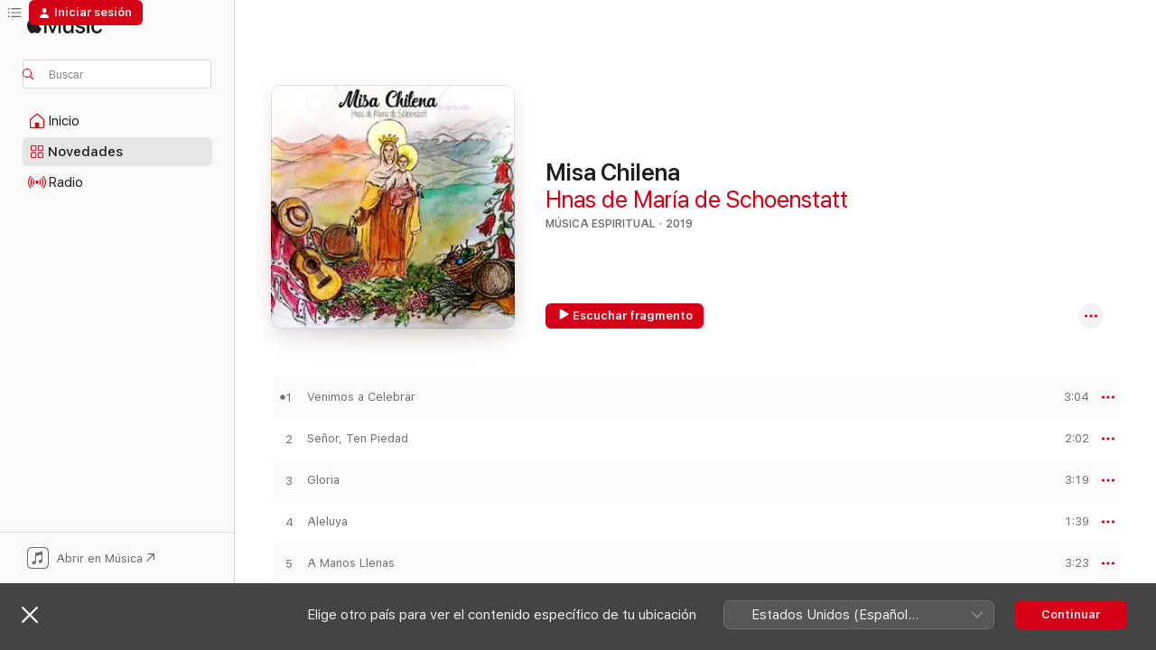

--- FILE ---
content_type: text/html
request_url: https://music.apple.com/cl/album/misa-chilena/1496421942
body_size: 21147
content:
<!DOCTYPE html>
<html dir="ltr" lang="es-MX">
    <head>
        <!-- prettier-ignore -->
        <meta charset="utf-8">
        <!-- prettier-ignore -->
        <meta http-equiv="X-UA-Compatible" content="IE=edge">
        <!-- prettier-ignore -->
        <meta
            name="viewport"
            content="width=device-width,initial-scale=1,interactive-widget=resizes-content"
        >
        <!-- prettier-ignore -->
        <meta name="applicable-device" content="pc,mobile">
        <!-- prettier-ignore -->
        <meta name="referrer" content="strict-origin">
        <!-- prettier-ignore -->
        <link
            rel="apple-touch-icon"
            sizes="180x180"
            href="/assets/favicon/favicon-180.png"
        >
        <!-- prettier-ignore -->
        <link
            rel="icon"
            type="image/png"
            sizes="32x32"
            href="/assets/favicon/favicon-32.png"
        >
        <!-- prettier-ignore -->
        <link
            rel="icon"
            type="image/png"
            sizes="16x16"
            href="/assets/favicon/favicon-16.png"
        >
        <!-- prettier-ignore -->
        <link
            rel="mask-icon"
            href="/assets/favicon/favicon.svg"
            color="#fa233b"
        >
        <!-- prettier-ignore -->
        <link rel="manifest" href="/manifest.json">

        <title>‎”Misa Chilena” álbum de Hnas de María de Schoenstatt en Apple Music</title><!-- HEAD_svelte-1cypuwr_START --><link rel="preconnect" href="//www.apple.com/wss/fonts" crossorigin="anonymous"><link rel="stylesheet" href="//www.apple.com/wss/fonts?families=SF+Pro,v4%7CSF+Pro+Icons,v1&amp;display=swap" type="text/css" referrerpolicy="strict-origin-when-cross-origin"><!-- HEAD_svelte-1cypuwr_END --><!-- HEAD_svelte-eg3hvx_START -->    <meta name="description" content="Escucha “Misa Chilena” de Hnas de María de Schoenstatt en Apple Music.  2019.  9 canciones. Duración: 25 minutos."> <meta name="keywords" content="escucha, Misa Chilena, Hnas de María de Schoenstatt, música, sencillos, canciones, Música espiritual, música en streaming, apple music"> <link rel="canonical" href="https://music.apple.com/cl/album/misa-chilena/1496421942">   <link rel="alternate" type="application/json+oembed" href="https://music.apple.com/api/oembed?url=https%3A%2F%2Fmusic.apple.com%2Fcl%2Falbum%2Fmisa-chilena%2F1496421942" title="Misa Chilena de Hnas de María de Schoenstatt en Apple Music">  <meta name="al:ios:app_store_id" content="1108187390"> <meta name="al:ios:app_name" content="Apple Music"> <meta name="apple:content_id" content="1496421942"> <meta name="apple:title" content="Misa Chilena"> <meta name="apple:description" content="Escucha “Misa Chilena” de Hnas de María de Schoenstatt en Apple Music.  2019.  9 canciones. Duración: 25 minutos.">   <meta property="og:title" content="Misa Chilena de Hnas de María de Schoenstatt en Apple Music"> <meta property="og:description" content="Álbum · 2019 · 9 canciones."> <meta property="og:site_name" content="Apple Music: reproductor web"> <meta property="og:url" content="https://music.apple.com/cl/album/misa-chilena/1496421942"> <meta property="og:image" content="https://is1-ssl.mzstatic.com/image/thumb/Music113/v4/ff/21/13/ff211366-64e5-41bc-c444-7dd9c9d3fee8/194660483331.jpg/1200x630wp-60.jpg"> <meta property="og:image:secure_url" content="https://is1-ssl.mzstatic.com/image/thumb/Music113/v4/ff/21/13/ff211366-64e5-41bc-c444-7dd9c9d3fee8/194660483331.jpg/1200x630wp-60.jpg"> <meta property="og:image:alt" content="Misa Chilena de Hnas de María de Schoenstatt en Apple Music"> <meta property="og:image:width" content="1200"> <meta property="og:image:height" content="630"> <meta property="og:image:type" content="image/jpg"> <meta property="og:type" content="music.album"> <meta property="og:locale" content="es_MX">  <meta property="music:song_count" content="9"> <meta property="music:song" content="https://music.apple.com/cl/song/venimos-a-celebrar/1496421943"> <meta property="music:song:preview_url:secure_url" content="https://music.apple.com/cl/song/venimos-a-celebrar/1496421943"> <meta property="music:song:disc" content="1"> <meta property="music:song:duration" content="PT3M4S"> <meta property="music:song:track" content="1">  <meta property="music:song" content="https://music.apple.com/cl/song/se%C3%B1or-ten-piedad/1496421944"> <meta property="music:song:preview_url:secure_url" content="https://music.apple.com/cl/song/se%C3%B1or-ten-piedad/1496421944"> <meta property="music:song:disc" content="1"> <meta property="music:song:duration" content="PT2M2S"> <meta property="music:song:track" content="2">  <meta property="music:song" content="https://music.apple.com/cl/song/gloria/1496421945"> <meta property="music:song:preview_url:secure_url" content="https://music.apple.com/cl/song/gloria/1496421945"> <meta property="music:song:disc" content="1"> <meta property="music:song:duration" content="PT3M19S"> <meta property="music:song:track" content="3">  <meta property="music:song" content="https://music.apple.com/cl/song/aleluya/1496421946"> <meta property="music:song:preview_url:secure_url" content="https://music.apple.com/cl/song/aleluya/1496421946"> <meta property="music:song:disc" content="1"> <meta property="music:song:duration" content="PT1M39S"> <meta property="music:song:track" content="4">  <meta property="music:song" content="https://music.apple.com/cl/song/a-manos-llenas/1496421947"> <meta property="music:song:preview_url:secure_url" content="https://music.apple.com/cl/song/a-manos-llenas/1496421947"> <meta property="music:song:disc" content="1"> <meta property="music:song:duration" content="PT3M23S"> <meta property="music:song:track" content="5">  <meta property="music:song" content="https://music.apple.com/cl/song/santo/1496421949"> <meta property="music:song:preview_url:secure_url" content="https://music.apple.com/cl/song/santo/1496421949"> <meta property="music:song:disc" content="1"> <meta property="music:song:duration" content="PT2M"> <meta property="music:song:track" content="6">  <meta property="music:song" content="https://music.apple.com/cl/song/cordero/1496421950"> <meta property="music:song:preview_url:secure_url" content="https://music.apple.com/cl/song/cordero/1496421950"> <meta property="music:song:disc" content="1"> <meta property="music:song:duration" content="PT1M5S"> <meta property="music:song:track" content="7">  <meta property="music:song" content="https://music.apple.com/cl/song/ven-a-recorrer-mi-tierra/1496421951"> <meta property="music:song:preview_url:secure_url" content="https://music.apple.com/cl/song/ven-a-recorrer-mi-tierra/1496421951"> <meta property="music:song:disc" content="1"> <meta property="music:song:duration" content="PT3M1S"> <meta property="music:song:track" content="8">  <meta property="music:song" content="https://music.apple.com/cl/song/virgen-chilena/1496421952"> <meta property="music:song:preview_url:secure_url" content="https://music.apple.com/cl/song/virgen-chilena/1496421952"> <meta property="music:song:disc" content="1"> <meta property="music:song:duration" content="PT5M25S"> <meta property="music:song:track" content="9">   <meta property="music:musician" content="https://music.apple.com/cl/artist/hnas-de-mar%C3%ADa-de-schoenstatt/1460743376"> <meta property="music:release_date" content="2019-11-28T00:00:00.000Z">   <meta name="twitter:title" content="Misa Chilena de Hnas de María de Schoenstatt en Apple Music"> <meta name="twitter:description" content="Álbum · 2019 · 9 canciones."> <meta name="twitter:site" content="@AppleMusic"> <meta name="twitter:image" content="https://is1-ssl.mzstatic.com/image/thumb/Music113/v4/ff/21/13/ff211366-64e5-41bc-c444-7dd9c9d3fee8/194660483331.jpg/600x600bf-60.jpg"> <meta name="twitter:image:alt" content="Misa Chilena de Hnas de María de Schoenstatt en Apple Music"> <meta name="twitter:card" content="summary">       <!-- HTML_TAG_START -->
                <script id=schema:music-album type="application/ld+json">
                    {"@context":"http://schema.org","@type":"MusicAlbum","name":"Misa Chilena","description":"Escucha “Misa Chilena” de Hnas de María de Schoenstatt en Apple Music.  2019.  9 canciones. Duración: 25 minutos.","citation":[{"@type":"MusicAlbum","image":"https://is1-ssl.mzstatic.com/image/thumb/Music114/v4/36/87/ab/3687abe1-d993-97b7-f16a-31f365b51006/195999154916.jpg/1200x630bb.jpg","url":"https://music.apple.com/cl/album/padres-de-schoenstatt-volver/1546690718","name":"Padres de Schoenstatt: Volver"},{"@type":"MusicAlbum","image":"https://is1-ssl.mzstatic.com/image/thumb/Music117/v4/fa/aa/8f/faaa8fcd-f4b8-ae00-97bf-4c36a5f3707d/191061474555.jpg/1200x630bb.jpg","url":"https://music.apple.com/cl/album/cristo-es-mi-vida/1252893484","name":"Cristo Es Mi Vida"},{"@type":"MusicAlbum","image":"https://is1-ssl.mzstatic.com/image/thumb/Music114/v4/fd/64/83/fd648305-1266-517f-d1be-190c5322a2e3/c4597398-cf43-4419-8120-029a3789e612.jpg/1200x630bb.jpg","url":"https://music.apple.com/cl/album/misa-en-espera-del-se%C3%B1or/1561333128","name":"Misa \"En espera del Señor\""},{"@type":"MusicAlbum","image":"https://is1-ssl.mzstatic.com/image/thumb/Music221/v4/43/04/19/43041982-059b-d098-d1c5-5d3c5d625791/7321170745472.png/1200x630bb.jpg","url":"https://music.apple.com/cl/album/danos-vida/1742495873","name":"Danos Vida"},{"@type":"MusicAlbum","image":"https://is1-ssl.mzstatic.com/image/thumb/Music117/v4/8c/8d/ff/8c8dff72-f03e-141d-4ee8-3c30c8ff2eff/cover.jpg/1200x630bb.jpg","url":"https://music.apple.com/cl/album/quedarme-a-tu-lado/1245256275","name":"Quedarme a Tu Lado"},{"@type":"MusicAlbum","image":"https://is1-ssl.mzstatic.com/image/thumb/Music/8e/d7/6d/mzi.fcaknyme.jpg/1200x630bb.jpg","url":"https://music.apple.com/cl/album/iglesia-peregrina/322018339","name":"Iglesia peregrina"},{"@type":"MusicAlbum","image":"https://is1-ssl.mzstatic.com/image/thumb/Music126/v4/e8/55/59/e8555944-b812-a441-56db-4cdaf4b8f90b/cover.jpg/1200x630bb.jpg","url":"https://music.apple.com/cl/album/chacarera-de-la-anunciaci%C3%B3n/1701240356","name":"Chacarera de la Anunciación"},{"@type":"MusicAlbum","image":"https://is1-ssl.mzstatic.com/image/thumb/Music/v4/c2/d0/d4/c2d0d4ea-3f48-0180-af88-74fc65023728/cover.jpg/1200x630bb.jpg","url":"https://music.apple.com/cl/album/de-otra-manera-misa-joven/602782645","name":"De Otra Manera Misa Joven"},{"@type":"MusicAlbum","image":"https://is1-ssl.mzstatic.com/image/thumb/Music211/v4/ec/58/9f/ec589f71-6827-ddcb-faa5-be45191e33e1/8447181411058.jpg/1200x630bb.jpg","url":"https://music.apple.com/cl/album/del-alma-de-nuestro-pueblo/1735781866","name":"Del Alma de Nuestro Pueblo"},{"@type":"MusicAlbum","image":"https://is1-ssl.mzstatic.com/image/thumb/Music114/v4/bf/7b/da/bf7bda7f-f5d1-fb92-90ea-59ec0fc93823/886445888430.jpg/1200x630bb.jpg","url":"https://music.apple.com/cl/album/cantemos-a-la-virgen-mar%C3%ADa/1156796003","name":"Cantemos a la Virgen María"}],"tracks":[{"@type":"MusicRecording","name":"Venimos a Celebrar","duration":"PT3M4S","url":"https://music.apple.com/cl/song/venimos-a-celebrar/1496421943","offers":{"@type":"Offer","category":"free","price":0},"audio":{"@type":"AudioObject","potentialAction":{"@type":"ListenAction","expectsAcceptanceOf":{"@type":"Offer","category":"free"},"target":{"@type":"EntryPoint","actionPlatform":"https://music.apple.com/cl/song/venimos-a-celebrar/1496421943"}},"name":"Venimos a Celebrar","contentUrl":"https://audio-ssl.itunes.apple.com/itunes-assets/AudioPreview115/v4/21/60/75/2160751e-f4cc-1933-d9ff-d9702686c294/mzaf_10150607865487280425.plus.aac.ep.m4a","duration":"PT3M4S","uploadDate":"2019-11-28","thumbnailUrl":"https://is1-ssl.mzstatic.com/image/thumb/Music113/v4/ff/21/13/ff211366-64e5-41bc-c444-7dd9c9d3fee8/194660483331.jpg/1200x630bb.jpg"}},{"@type":"MusicRecording","name":"Señor, Ten Piedad","duration":"PT2M2S","url":"https://music.apple.com/cl/song/se%C3%B1or-ten-piedad/1496421944","offers":{"@type":"Offer","category":"free","price":0},"audio":{"@type":"AudioObject","potentialAction":{"@type":"ListenAction","expectsAcceptanceOf":{"@type":"Offer","category":"free"},"target":{"@type":"EntryPoint","actionPlatform":"https://music.apple.com/cl/song/se%C3%B1or-ten-piedad/1496421944"}},"name":"Señor, Ten Piedad","contentUrl":"https://audio-ssl.itunes.apple.com/itunes-assets/AudioPreview115/v4/ee/8b/6e/ee8b6efc-2a00-d688-05a0-cbe499eb823e/mzaf_3255175690265134710.plus.aac.p.m4a","duration":"PT2M2S","uploadDate":"2019-11-28","thumbnailUrl":"https://is1-ssl.mzstatic.com/image/thumb/Music113/v4/ff/21/13/ff211366-64e5-41bc-c444-7dd9c9d3fee8/194660483331.jpg/1200x630bb.jpg"}},{"@type":"MusicRecording","name":"Gloria","duration":"PT3M19S","url":"https://music.apple.com/cl/song/gloria/1496421945","offers":{"@type":"Offer","category":"free","price":0},"audio":{"@type":"AudioObject","potentialAction":{"@type":"ListenAction","expectsAcceptanceOf":{"@type":"Offer","category":"free"},"target":{"@type":"EntryPoint","actionPlatform":"https://music.apple.com/cl/song/gloria/1496421945"}},"name":"Gloria","contentUrl":"https://audio-ssl.itunes.apple.com/itunes-assets/AudioPreview125/v4/d7/3e/d7/d73ed7fb-7af5-0d89-8756-5ef90a9fc1a6/mzaf_12735045983150965259.plus.aac.ep.m4a","duration":"PT3M19S","uploadDate":"2019-11-28","thumbnailUrl":"https://is1-ssl.mzstatic.com/image/thumb/Music113/v4/ff/21/13/ff211366-64e5-41bc-c444-7dd9c9d3fee8/194660483331.jpg/1200x630bb.jpg"}},{"@type":"MusicRecording","name":"Aleluya","duration":"PT1M39S","url":"https://music.apple.com/cl/song/aleluya/1496421946","offers":{"@type":"Offer","category":"free","price":0},"audio":{"@type":"AudioObject","potentialAction":{"@type":"ListenAction","expectsAcceptanceOf":{"@type":"Offer","category":"free"},"target":{"@type":"EntryPoint","actionPlatform":"https://music.apple.com/cl/song/aleluya/1496421946"}},"name":"Aleluya","contentUrl":"https://audio-ssl.itunes.apple.com/itunes-assets/AudioPreview125/v4/c4/c1/47/c4c1470e-7951-f3df-adaa-7741df50cb76/mzaf_12885449109519054672.plus.aac.p.m4a","duration":"PT1M39S","uploadDate":"2019-11-28","thumbnailUrl":"https://is1-ssl.mzstatic.com/image/thumb/Music113/v4/ff/21/13/ff211366-64e5-41bc-c444-7dd9c9d3fee8/194660483331.jpg/1200x630bb.jpg"}},{"@type":"MusicRecording","name":"A Manos Llenas","duration":"PT3M23S","url":"https://music.apple.com/cl/song/a-manos-llenas/1496421947","offers":{"@type":"Offer","category":"free","price":0},"audio":{"@type":"AudioObject","potentialAction":{"@type":"ListenAction","expectsAcceptanceOf":{"@type":"Offer","category":"free"},"target":{"@type":"EntryPoint","actionPlatform":"https://music.apple.com/cl/song/a-manos-llenas/1496421947"}},"name":"A Manos Llenas","contentUrl":"https://audio-ssl.itunes.apple.com/itunes-assets/AudioPreview125/v4/27/e1/31/27e131ef-ac93-3708-07f5-ca75e8cc6c0c/mzaf_1595772774865986105.plus.aac.ep.m4a","duration":"PT3M23S","uploadDate":"2019-11-28","thumbnailUrl":"https://is1-ssl.mzstatic.com/image/thumb/Music113/v4/ff/21/13/ff211366-64e5-41bc-c444-7dd9c9d3fee8/194660483331.jpg/1200x630bb.jpg"}},{"@type":"MusicRecording","name":"Santo","duration":"PT2M","url":"https://music.apple.com/cl/song/santo/1496421949","offers":{"@type":"Offer","category":"free","price":0},"audio":{"@type":"AudioObject","potentialAction":{"@type":"ListenAction","expectsAcceptanceOf":{"@type":"Offer","category":"free"},"target":{"@type":"EntryPoint","actionPlatform":"https://music.apple.com/cl/song/santo/1496421949"}},"name":"Santo","contentUrl":"https://audio-ssl.itunes.apple.com/itunes-assets/AudioPreview125/v4/85/6b/a1/856ba1fe-8452-e43d-4110-06eb97f1aa16/mzaf_2154564317960071825.plus.aac.p.m4a","duration":"PT2M","uploadDate":"2019-11-28","thumbnailUrl":"https://is1-ssl.mzstatic.com/image/thumb/Music113/v4/ff/21/13/ff211366-64e5-41bc-c444-7dd9c9d3fee8/194660483331.jpg/1200x630bb.jpg"}},{"@type":"MusicRecording","name":"Cordero","duration":"PT1M5S","url":"https://music.apple.com/cl/song/cordero/1496421950","offers":{"@type":"Offer","category":"free","price":0},"audio":{"@type":"AudioObject","potentialAction":{"@type":"ListenAction","expectsAcceptanceOf":{"@type":"Offer","category":"free"},"target":{"@type":"EntryPoint","actionPlatform":"https://music.apple.com/cl/song/cordero/1496421950"}},"name":"Cordero","contentUrl":"https://audio-ssl.itunes.apple.com/itunes-assets/AudioPreview125/v4/11/58/c2/1158c275-256e-6ff0-bdc4-72c20a99cded/mzaf_16132595261895011102.plus.aac.p.m4a","duration":"PT1M5S","uploadDate":"2019-11-28","thumbnailUrl":"https://is1-ssl.mzstatic.com/image/thumb/Music113/v4/ff/21/13/ff211366-64e5-41bc-c444-7dd9c9d3fee8/194660483331.jpg/1200x630bb.jpg"}},{"@type":"MusicRecording","name":"Ven a Recorrer Mi Tierra","duration":"PT3M1S","url":"https://music.apple.com/cl/song/ven-a-recorrer-mi-tierra/1496421951","offers":{"@type":"Offer","category":"free","price":0},"audio":{"@type":"AudioObject","potentialAction":{"@type":"ListenAction","expectsAcceptanceOf":{"@type":"Offer","category":"free"},"target":{"@type":"EntryPoint","actionPlatform":"https://music.apple.com/cl/song/ven-a-recorrer-mi-tierra/1496421951"}},"name":"Ven a Recorrer Mi Tierra","contentUrl":"https://audio-ssl.itunes.apple.com/itunes-assets/AudioPreview115/v4/05/07/20/050720ad-2180-3bf9-c4ab-cb4f6d1825ec/mzaf_2648255090817565072.plus.aac.ep.m4a","duration":"PT3M1S","uploadDate":"2019-11-28","thumbnailUrl":"https://is1-ssl.mzstatic.com/image/thumb/Music113/v4/ff/21/13/ff211366-64e5-41bc-c444-7dd9c9d3fee8/194660483331.jpg/1200x630bb.jpg"}},{"@type":"MusicRecording","name":"Virgen Chilena","duration":"PT5M25S","url":"https://music.apple.com/cl/song/virgen-chilena/1496421952","offers":{"@type":"Offer","category":"free","price":0},"audio":{"@type":"AudioObject","potentialAction":{"@type":"ListenAction","expectsAcceptanceOf":{"@type":"Offer","category":"free"},"target":{"@type":"EntryPoint","actionPlatform":"https://music.apple.com/cl/song/virgen-chilena/1496421952"}},"name":"Virgen Chilena","contentUrl":"https://audio-ssl.itunes.apple.com/itunes-assets/AudioPreview115/v4/f3/07/2a/f3072a67-b816-0b12-4760-445ed4369307/mzaf_3758992233098314658.plus.aac.ep.m4a","duration":"PT5M25S","uploadDate":"2019-11-28","thumbnailUrl":"https://is1-ssl.mzstatic.com/image/thumb/Music113/v4/ff/21/13/ff211366-64e5-41bc-c444-7dd9c9d3fee8/194660483331.jpg/1200x630bb.jpg"}}],"workExample":[{"@type":"MusicAlbum","image":"https://is1-ssl.mzstatic.com/image/thumb/Music123/v4/16/23/05/1623056f-fda0-9ba5-8697-8e61c5b25e05/194171143908.jpg/1200x630bb.jpg","url":"https://music.apple.com/cl/album/al%C3%A9grate/1463313064","name":"Alégrate"},{"@type":"MusicAlbum","image":"https://is1-ssl.mzstatic.com/image/thumb/Music113/v4/23/18/e9/2318e9f6-465e-02d7-6312-a78604217321/194171102790.jpg/1200x630bb.jpg","url":"https://music.apple.com/cl/album/voy-a-tu-encuentro/1462188908","name":"Voy a Tu Encuentro"},{"@type":"MusicAlbum","image":"https://is1-ssl.mzstatic.com/image/thumb/Music123/v4/47/06/d3/4706d3a8-469e-4e63-92dc-498d65002424/194171153662.jpg/1200x630bb.jpg","url":"https://music.apple.com/cl/album/ven-con-tu-fuego/1463273569","name":"Ven Con Tu Fuego"},{"@type":"MusicAlbum","image":"https://is1-ssl.mzstatic.com/image/thumb/Music113/v4/f9/9e/3f/f99e3f64-f37a-2545-b4f6-d296611cd4b6/194171196751.jpg/1200x630bb.jpg","url":"https://music.apple.com/cl/album/en-bel%C3%A9n/1464648502","name":"En Belén"},{"@type":"MusicAlbum","image":"https://is1-ssl.mzstatic.com/image/thumb/Music122/v4/8b/31/0c/8b310c0a-3401-05f9-2901-1e7e02a6f73c/198004993258.jpg/1200x630bb.jpg","url":"https://music.apple.com/cl/album/a-mar%C3%ADa-en-su-mes-single/1655091156","name":"A María en Su Mes - Single"},{"@type":"MusicAlbum","image":"https://is1-ssl.mzstatic.com/image/thumb/Music114/v4/6b/a6/07/6ba607f1-fd3a-7206-d9e0-22e083d6b028/195999218342.jpg/1200x630bb.jpg","url":"https://music.apple.com/cl/album/vengo-en-silencio-single/1546274058","name":"Vengo en Silencio - Single"},{"@type":"MusicRecording","name":"Venimos a Celebrar","duration":"PT3M4S","url":"https://music.apple.com/cl/song/venimos-a-celebrar/1496421943","offers":{"@type":"Offer","category":"free","price":0},"audio":{"@type":"AudioObject","potentialAction":{"@type":"ListenAction","expectsAcceptanceOf":{"@type":"Offer","category":"free"},"target":{"@type":"EntryPoint","actionPlatform":"https://music.apple.com/cl/song/venimos-a-celebrar/1496421943"}},"name":"Venimos a Celebrar","contentUrl":"https://audio-ssl.itunes.apple.com/itunes-assets/AudioPreview115/v4/21/60/75/2160751e-f4cc-1933-d9ff-d9702686c294/mzaf_10150607865487280425.plus.aac.ep.m4a","duration":"PT3M4S","uploadDate":"2019-11-28","thumbnailUrl":"https://is1-ssl.mzstatic.com/image/thumb/Music113/v4/ff/21/13/ff211366-64e5-41bc-c444-7dd9c9d3fee8/194660483331.jpg/1200x630bb.jpg"}},{"@type":"MusicRecording","name":"Señor, Ten Piedad","duration":"PT2M2S","url":"https://music.apple.com/cl/song/se%C3%B1or-ten-piedad/1496421944","offers":{"@type":"Offer","category":"free","price":0},"audio":{"@type":"AudioObject","potentialAction":{"@type":"ListenAction","expectsAcceptanceOf":{"@type":"Offer","category":"free"},"target":{"@type":"EntryPoint","actionPlatform":"https://music.apple.com/cl/song/se%C3%B1or-ten-piedad/1496421944"}},"name":"Señor, Ten Piedad","contentUrl":"https://audio-ssl.itunes.apple.com/itunes-assets/AudioPreview115/v4/ee/8b/6e/ee8b6efc-2a00-d688-05a0-cbe499eb823e/mzaf_3255175690265134710.plus.aac.p.m4a","duration":"PT2M2S","uploadDate":"2019-11-28","thumbnailUrl":"https://is1-ssl.mzstatic.com/image/thumb/Music113/v4/ff/21/13/ff211366-64e5-41bc-c444-7dd9c9d3fee8/194660483331.jpg/1200x630bb.jpg"}},{"@type":"MusicRecording","name":"Gloria","duration":"PT3M19S","url":"https://music.apple.com/cl/song/gloria/1496421945","offers":{"@type":"Offer","category":"free","price":0},"audio":{"@type":"AudioObject","potentialAction":{"@type":"ListenAction","expectsAcceptanceOf":{"@type":"Offer","category":"free"},"target":{"@type":"EntryPoint","actionPlatform":"https://music.apple.com/cl/song/gloria/1496421945"}},"name":"Gloria","contentUrl":"https://audio-ssl.itunes.apple.com/itunes-assets/AudioPreview125/v4/d7/3e/d7/d73ed7fb-7af5-0d89-8756-5ef90a9fc1a6/mzaf_12735045983150965259.plus.aac.ep.m4a","duration":"PT3M19S","uploadDate":"2019-11-28","thumbnailUrl":"https://is1-ssl.mzstatic.com/image/thumb/Music113/v4/ff/21/13/ff211366-64e5-41bc-c444-7dd9c9d3fee8/194660483331.jpg/1200x630bb.jpg"}},{"@type":"MusicRecording","name":"Aleluya","duration":"PT1M39S","url":"https://music.apple.com/cl/song/aleluya/1496421946","offers":{"@type":"Offer","category":"free","price":0},"audio":{"@type":"AudioObject","potentialAction":{"@type":"ListenAction","expectsAcceptanceOf":{"@type":"Offer","category":"free"},"target":{"@type":"EntryPoint","actionPlatform":"https://music.apple.com/cl/song/aleluya/1496421946"}},"name":"Aleluya","contentUrl":"https://audio-ssl.itunes.apple.com/itunes-assets/AudioPreview125/v4/c4/c1/47/c4c1470e-7951-f3df-adaa-7741df50cb76/mzaf_12885449109519054672.plus.aac.p.m4a","duration":"PT1M39S","uploadDate":"2019-11-28","thumbnailUrl":"https://is1-ssl.mzstatic.com/image/thumb/Music113/v4/ff/21/13/ff211366-64e5-41bc-c444-7dd9c9d3fee8/194660483331.jpg/1200x630bb.jpg"}},{"@type":"MusicRecording","name":"A Manos Llenas","duration":"PT3M23S","url":"https://music.apple.com/cl/song/a-manos-llenas/1496421947","offers":{"@type":"Offer","category":"free","price":0},"audio":{"@type":"AudioObject","potentialAction":{"@type":"ListenAction","expectsAcceptanceOf":{"@type":"Offer","category":"free"},"target":{"@type":"EntryPoint","actionPlatform":"https://music.apple.com/cl/song/a-manos-llenas/1496421947"}},"name":"A Manos Llenas","contentUrl":"https://audio-ssl.itunes.apple.com/itunes-assets/AudioPreview125/v4/27/e1/31/27e131ef-ac93-3708-07f5-ca75e8cc6c0c/mzaf_1595772774865986105.plus.aac.ep.m4a","duration":"PT3M23S","uploadDate":"2019-11-28","thumbnailUrl":"https://is1-ssl.mzstatic.com/image/thumb/Music113/v4/ff/21/13/ff211366-64e5-41bc-c444-7dd9c9d3fee8/194660483331.jpg/1200x630bb.jpg"}},{"@type":"MusicRecording","name":"Santo","duration":"PT2M","url":"https://music.apple.com/cl/song/santo/1496421949","offers":{"@type":"Offer","category":"free","price":0},"audio":{"@type":"AudioObject","potentialAction":{"@type":"ListenAction","expectsAcceptanceOf":{"@type":"Offer","category":"free"},"target":{"@type":"EntryPoint","actionPlatform":"https://music.apple.com/cl/song/santo/1496421949"}},"name":"Santo","contentUrl":"https://audio-ssl.itunes.apple.com/itunes-assets/AudioPreview125/v4/85/6b/a1/856ba1fe-8452-e43d-4110-06eb97f1aa16/mzaf_2154564317960071825.plus.aac.p.m4a","duration":"PT2M","uploadDate":"2019-11-28","thumbnailUrl":"https://is1-ssl.mzstatic.com/image/thumb/Music113/v4/ff/21/13/ff211366-64e5-41bc-c444-7dd9c9d3fee8/194660483331.jpg/1200x630bb.jpg"}},{"@type":"MusicRecording","name":"Cordero","duration":"PT1M5S","url":"https://music.apple.com/cl/song/cordero/1496421950","offers":{"@type":"Offer","category":"free","price":0},"audio":{"@type":"AudioObject","potentialAction":{"@type":"ListenAction","expectsAcceptanceOf":{"@type":"Offer","category":"free"},"target":{"@type":"EntryPoint","actionPlatform":"https://music.apple.com/cl/song/cordero/1496421950"}},"name":"Cordero","contentUrl":"https://audio-ssl.itunes.apple.com/itunes-assets/AudioPreview125/v4/11/58/c2/1158c275-256e-6ff0-bdc4-72c20a99cded/mzaf_16132595261895011102.plus.aac.p.m4a","duration":"PT1M5S","uploadDate":"2019-11-28","thumbnailUrl":"https://is1-ssl.mzstatic.com/image/thumb/Music113/v4/ff/21/13/ff211366-64e5-41bc-c444-7dd9c9d3fee8/194660483331.jpg/1200x630bb.jpg"}},{"@type":"MusicRecording","name":"Ven a Recorrer Mi Tierra","duration":"PT3M1S","url":"https://music.apple.com/cl/song/ven-a-recorrer-mi-tierra/1496421951","offers":{"@type":"Offer","category":"free","price":0},"audio":{"@type":"AudioObject","potentialAction":{"@type":"ListenAction","expectsAcceptanceOf":{"@type":"Offer","category":"free"},"target":{"@type":"EntryPoint","actionPlatform":"https://music.apple.com/cl/song/ven-a-recorrer-mi-tierra/1496421951"}},"name":"Ven a Recorrer Mi Tierra","contentUrl":"https://audio-ssl.itunes.apple.com/itunes-assets/AudioPreview115/v4/05/07/20/050720ad-2180-3bf9-c4ab-cb4f6d1825ec/mzaf_2648255090817565072.plus.aac.ep.m4a","duration":"PT3M1S","uploadDate":"2019-11-28","thumbnailUrl":"https://is1-ssl.mzstatic.com/image/thumb/Music113/v4/ff/21/13/ff211366-64e5-41bc-c444-7dd9c9d3fee8/194660483331.jpg/1200x630bb.jpg"}},{"@type":"MusicRecording","name":"Virgen Chilena","duration":"PT5M25S","url":"https://music.apple.com/cl/song/virgen-chilena/1496421952","offers":{"@type":"Offer","category":"free","price":0},"audio":{"@type":"AudioObject","potentialAction":{"@type":"ListenAction","expectsAcceptanceOf":{"@type":"Offer","category":"free"},"target":{"@type":"EntryPoint","actionPlatform":"https://music.apple.com/cl/song/virgen-chilena/1496421952"}},"name":"Virgen Chilena","contentUrl":"https://audio-ssl.itunes.apple.com/itunes-assets/AudioPreview115/v4/f3/07/2a/f3072a67-b816-0b12-4760-445ed4369307/mzaf_3758992233098314658.plus.aac.ep.m4a","duration":"PT5M25S","uploadDate":"2019-11-28","thumbnailUrl":"https://is1-ssl.mzstatic.com/image/thumb/Music113/v4/ff/21/13/ff211366-64e5-41bc-c444-7dd9c9d3fee8/194660483331.jpg/1200x630bb.jpg"}}],"url":"https://music.apple.com/cl/album/misa-chilena/1496421942","image":"https://is1-ssl.mzstatic.com/image/thumb/Music113/v4/ff/21/13/ff211366-64e5-41bc-c444-7dd9c9d3fee8/194660483331.jpg/1200x630bb.jpg","potentialAction":{"@type":"ListenAction","expectsAcceptanceOf":{"@type":"Offer","category":"free"},"target":{"@type":"EntryPoint","actionPlatform":"https://music.apple.com/cl/album/misa-chilena/1496421942"}},"genre":["Música espiritual","Música","Cantautores","Folk tradicional"],"datePublished":"2019-11-28","byArtist":[{"@type":"MusicGroup","url":"https://music.apple.com/cl/artist/hnas-de-mar%C3%ADa-de-schoenstatt/1460743376","name":"Hnas de María de Schoenstatt"}]}
                </script>
                <!-- HTML_TAG_END -->    <!-- HEAD_svelte-eg3hvx_END -->
      <script type="module" crossorigin src="/assets/index~90a29058ba.js"></script>
      <link rel="stylesheet" href="/assets/index~fbf29d0525.css">
      <script type="module">import.meta.url;import("_").catch(()=>1);async function* g(){};window.__vite_is_modern_browser=true;</script>
      <script type="module">!function(){if(window.__vite_is_modern_browser)return;console.warn("vite: loading legacy chunks, syntax error above and the same error below should be ignored");var e=document.getElementById("vite-legacy-polyfill"),n=document.createElement("script");n.src=e.src,n.onload=function(){System.import(document.getElementById('vite-legacy-entry').getAttribute('data-src'))},document.body.appendChild(n)}();</script>
    </head>
    <body>
        
        <script
            async
            src="/includes/js-cdn/musickit/v3/amp/musickit.js"
        ></script>
        <script
            type="module"
            async
            src="/includes/js-cdn/musickit/v3/components/musickit-components/musickit-components.esm.js"
        ></script>
        <script
            nomodule
            async
            src="/includes/js-cdn/musickit/v3/components/musickit-components/musickit-components.js"
        ></script>
        <svg style="display: none" xmlns="http://www.w3.org/2000/svg">
            <symbol id="play-circle-fill" viewBox="0 0 60 60">
                <path
                    class="icon-circle-fill__circle"
                    fill="var(--iconCircleFillBG, transparent)"
                    d="M30 60c16.411 0 30-13.617 30-30C60 13.588 46.382 0 29.971 0 13.588 0 .001 13.588.001 30c0 16.383 13.617 30 30 30Z"
                />
                <path
                    fill="var(--iconFillArrow, var(--keyColor, black))"
                    d="M24.411 41.853c-1.41.853-3.028.177-3.028-1.294V19.47c0-1.44 1.735-2.058 3.028-1.294l17.265 10.235a1.89 1.89 0 0 1 0 3.265L24.411 41.853Z"
                />
            </symbol>
        </svg>
        <div class="body-container">
              <div class="app-container svelte-t3vj1e" data-testid="app-container">   <div class="header svelte-rjjbqs" data-testid="header"><nav data-testid="navigation" class="navigation svelte-13li0vp"><div class="navigation__header svelte-13li0vp"><div data-testid="logo" class="logo svelte-1o7dz8w"> <a aria-label="Apple Music" role="img" href="https://music.apple.com/cl/home" class="svelte-1o7dz8w"><svg height="20" viewBox="0 0 83 20" width="83" xmlns="http://www.w3.org/2000/svg" class="logo" aria-hidden="true"><path d="M34.752 19.746V6.243h-.088l-5.433 13.503h-2.074L21.711 6.243h-.087v13.503h-2.548V1.399h3.235l5.833 14.621h.1l5.82-14.62h3.248v18.347h-2.56zm16.649 0h-2.586v-2.263h-.062c-.725 1.602-2.061 2.504-4.072 2.504-2.86 0-4.61-1.894-4.61-4.958V6.37h2.698v8.125c0 2.034.95 3.127 2.81 3.127 1.95 0 3.124-1.373 3.124-3.458V6.37H51.4v13.376zm7.394-13.618c3.06 0 5.046 1.73 5.134 4.196h-2.536c-.15-1.296-1.087-2.11-2.598-2.11-1.462 0-2.436.724-2.436 1.793 0 .839.6 1.41 2.023 1.741l2.136.496c2.686.636 3.71 1.704 3.71 3.636 0 2.442-2.236 4.12-5.333 4.12-3.285 0-5.26-1.64-5.509-4.183h2.673c.25 1.398 1.187 2.085 2.836 2.085 1.623 0 2.623-.687 2.623-1.78 0-.865-.487-1.373-1.924-1.704l-2.136-.508c-2.498-.585-3.735-1.806-3.735-3.75 0-2.391 2.049-4.032 5.072-4.032zM66.1 2.836c0-.878.7-1.577 1.561-1.577.862 0 1.55.7 1.55 1.577 0 .864-.688 1.576-1.55 1.576a1.573 1.573 0 0 1-1.56-1.576zm.212 3.534h2.698v13.376h-2.698zm14.089 4.603c-.275-1.424-1.324-2.556-3.085-2.556-2.086 0-3.46 1.767-3.46 4.64 0 2.938 1.386 4.642 3.485 4.642 1.66 0 2.748-.928 3.06-2.48H83C82.713 18.067 80.477 20 77.317 20c-3.76 0-6.208-2.62-6.208-6.942 0-4.247 2.448-6.93 6.183-6.93 3.385 0 5.446 2.213 5.683 4.845h-2.573zM10.824 3.189c-.698.834-1.805 1.496-2.913 1.398-.145-1.128.41-2.33 1.036-3.065C9.644.662 10.848.05 11.835 0c.121 1.178-.336 2.33-1.01 3.19zm.999 1.619c.624.049 2.425.244 3.578 1.98-.096.074-2.137 1.272-2.113 3.79.024 3.01 2.593 4.012 2.617 4.037-.024.074-.407 1.419-1.344 2.812-.817 1.224-1.657 2.422-3.002 2.447-1.297.024-1.73-.783-3.218-.783-1.489 0-1.97.758-3.194.807-1.297.048-2.28-1.297-3.097-2.52C.368 14.908-.904 10.408.825 7.375c.84-1.516 2.377-2.47 4.034-2.495 1.273-.023 2.45.857 3.218.857.769 0 2.137-1.027 3.746-.93z"></path></svg></a>   </div> <div class="search-input-wrapper svelte-nrtdem" data-testid="search-input"><div data-testid="amp-search-input" aria-controls="search-suggestions" aria-expanded="false" aria-haspopup="listbox" aria-owns="search-suggestions" class="search-input-container svelte-rg26q6" tabindex="-1" role=""><div class="flex-container svelte-rg26q6"><form id="search-input-form" class="svelte-rg26q6"><svg height="16" width="16" viewBox="0 0 16 16" class="search-svg" aria-hidden="true"><path d="M11.87 10.835c.018.015.035.03.051.047l3.864 3.863a.735.735 0 1 1-1.04 1.04l-3.863-3.864a.744.744 0 0 1-.047-.051 6.667 6.667 0 1 1 1.035-1.035zM6.667 12a5.333 5.333 0 1 0 0-10.667 5.333 5.333 0 0 0 0 10.667z"></path></svg> <input aria-autocomplete="list" aria-multiline="false" aria-controls="search-suggestions" placeholder="Buscar" spellcheck="false" autocomplete="off" autocorrect="off" autocapitalize="off" type="text" inputmode="search" class="search-input__text-field svelte-rg26q6" data-testid="search-input__text-field"></form> </div> <div data-testid="search-scope-bar"></div>   </div> </div></div> <div data-testid="navigation-content" class="navigation__content svelte-13li0vp" id="navigation" aria-hidden="false"><div class="navigation__scrollable-container svelte-13li0vp"><div data-testid="navigation-items-primary" class="navigation-items navigation-items--primary svelte-ng61m8"> <ul class="navigation-items__list svelte-ng61m8">  <li class="navigation-item navigation-item__home svelte-1a5yt87" aria-selected="false" data-testid="navigation-item"> <a href="https://music.apple.com/cl/home" class="navigation-item__link svelte-1a5yt87" role="button" data-testid="home" aria-pressed="false"><div class="navigation-item__content svelte-zhx7t9"> <span class="navigation-item__icon svelte-zhx7t9"> <svg width="24" height="24" viewBox="0 0 24 24" xmlns="http://www.w3.org/2000/svg" aria-hidden="true"><path d="M5.93 20.16a1.94 1.94 0 0 1-1.43-.502c-.334-.335-.502-.794-.502-1.393v-7.142c0-.362.062-.688.177-.953.123-.264.326-.529.6-.75l6.145-5.157c.176-.141.344-.247.52-.318.176-.07.362-.105.564-.105.194 0 .388.035.565.105.176.07.352.177.52.318l6.146 5.158c.273.23.467.476.59.75.124.264.177.59.177.96v7.134c0 .59-.159 1.058-.503 1.393-.335.335-.811.503-1.428.503H5.929Zm12.14-1.172c.221 0 .406-.07.547-.212a.688.688 0 0 0 .22-.511v-7.142c0-.177-.026-.344-.087-.459a.97.97 0 0 0-.265-.353l-6.154-5.149a.756.756 0 0 0-.177-.115.37.37 0 0 0-.15-.035.37.37 0 0 0-.158.035l-.177.115-6.145 5.15a.982.982 0 0 0-.274.352 1.13 1.13 0 0 0-.088.468v7.133c0 .203.08.379.23.511a.744.744 0 0 0 .546.212h12.133Zm-8.323-4.7c0-.176.062-.326.177-.432a.6.6 0 0 1 .423-.159h3.315c.176 0 .326.053.432.16s.159.255.159.431v4.973H9.756v-4.973Z"></path></svg> </span> <span class="navigation-item__label svelte-zhx7t9"> Inicio </span> </div></a>  </li>  <li class="navigation-item navigation-item__new svelte-1a5yt87" aria-selected="false" data-testid="navigation-item"> <a href="https://music.apple.com/cl/new" class="navigation-item__link svelte-1a5yt87" role="button" data-testid="new" aria-pressed="false"><div class="navigation-item__content svelte-zhx7t9"> <span class="navigation-item__icon svelte-zhx7t9"> <svg height="24" viewBox="0 0 24 24" width="24" aria-hidden="true"><path d="M9.92 11.354c.966 0 1.453-.487 1.453-1.49v-3.4c0-1.004-.487-1.483-1.453-1.483H6.452C5.487 4.981 5 5.46 5 6.464v3.4c0 1.003.487 1.49 1.452 1.49zm7.628 0c.965 0 1.452-.487 1.452-1.49v-3.4c0-1.004-.487-1.483-1.452-1.483h-3.46c-.974 0-1.46.479-1.46 1.483v3.4c0 1.003.486 1.49 1.46 1.49zm-7.65-1.073h-3.43c-.266 0-.396-.137-.396-.418v-3.4c0-.273.13-.41.396-.41h3.43c.265 0 .402.137.402.41v3.4c0 .281-.137.418-.403.418zm7.634 0h-3.43c-.273 0-.402-.137-.402-.418v-3.4c0-.273.129-.41.403-.41h3.43c.265 0 .395.137.395.41v3.4c0 .281-.13.418-.396.418zm-7.612 8.7c.966 0 1.453-.48 1.453-1.483v-3.407c0-.996-.487-1.483-1.453-1.483H6.452c-.965 0-1.452.487-1.452 1.483v3.407c0 1.004.487 1.483 1.452 1.483zm7.628 0c.965 0 1.452-.48 1.452-1.483v-3.407c0-.996-.487-1.483-1.452-1.483h-3.46c-.974 0-1.46.487-1.46 1.483v3.407c0 1.004.486 1.483 1.46 1.483zm-7.65-1.072h-3.43c-.266 0-.396-.137-.396-.41v-3.4c0-.282.13-.418.396-.418h3.43c.265 0 .402.136.402.418v3.4c0 .273-.137.41-.403.41zm7.634 0h-3.43c-.273 0-.402-.137-.402-.41v-3.4c0-.282.129-.418.403-.418h3.43c.265 0 .395.136.395.418v3.4c0 .273-.13.41-.396.41z" fill-opacity=".95"></path></svg> </span> <span class="navigation-item__label svelte-zhx7t9"> Novedades </span> </div></a>  </li>  <li class="navigation-item navigation-item__radio svelte-1a5yt87" aria-selected="false" data-testid="navigation-item"> <a href="https://music.apple.com/cl/radio" class="navigation-item__link svelte-1a5yt87" role="button" data-testid="radio" aria-pressed="false"><div class="navigation-item__content svelte-zhx7t9"> <span class="navigation-item__icon svelte-zhx7t9"> <svg width="24" height="24" viewBox="0 0 24 24" xmlns="http://www.w3.org/2000/svg" aria-hidden="true"><path d="M19.359 18.57C21.033 16.818 22 14.461 22 11.89s-.967-4.93-2.641-6.68c-.276-.292-.653-.26-.868-.023-.222.246-.176.591.085.868 1.466 1.535 2.272 3.593 2.272 5.835 0 2.241-.806 4.3-2.272 5.835-.261.268-.307.621-.085.86.215.245.592.276.868-.016zm-13.85.014c.222-.238.176-.59-.085-.86-1.474-1.535-2.272-3.593-2.272-5.834 0-2.242.798-4.3 2.272-5.835.261-.277.307-.622.085-.868-.215-.238-.592-.269-.868.023C2.967 6.96 2 9.318 2 11.89s.967 4.929 2.641 6.68c.276.29.653.26.868.014zm1.957-1.873c.223-.253.162-.583-.1-.867-.951-1.068-1.473-2.45-1.473-3.954 0-1.505.522-2.887 1.474-3.954.26-.284.322-.614.1-.876-.23-.26-.622-.26-.891.039-1.175 1.274-1.827 2.963-1.827 4.79 0 1.82.652 3.517 1.827 4.784.269.3.66.307.89.038zm9.958-.038c1.175-1.267 1.827-2.964 1.827-4.783 0-1.828-.652-3.517-1.827-4.791-.269-.3-.66-.3-.89-.039-.23.262-.162.592.092.876.96 1.067 1.481 2.449 1.481 3.954 0 1.504-.522 2.886-1.481 3.954-.254.284-.323.614-.092.867.23.269.621.261.89-.038zm-8.061-1.966c.23-.26.13-.568-.092-.883-.415-.522-.63-1.197-.63-1.934 0-.737.215-1.413.63-1.943.222-.307.322-.614.092-.875s-.653-.261-.906.054a4.385 4.385 0 0 0-.968 2.764 4.38 4.38 0 0 0 .968 2.756c.253.322.675.322.906.061zm6.18-.061a4.38 4.38 0 0 0 .968-2.756 4.385 4.385 0 0 0-.968-2.764c-.253-.315-.675-.315-.906-.054-.23.261-.138.568.092.875.415.53.63 1.206.63 1.943 0 .737-.215 1.412-.63 1.934-.23.315-.322.622-.092.883s.653.261.906-.061zm-3.547-.967c.96 0 1.789-.814 1.789-1.797s-.83-1.789-1.789-1.789c-.96 0-1.781.806-1.781 1.789 0 .983.821 1.797 1.781 1.797z"></path></svg> </span> <span class="navigation-item__label svelte-zhx7t9"> Radio </span> </div></a>  </li>  <li class="navigation-item navigation-item__search svelte-1a5yt87" aria-selected="false" data-testid="navigation-item"> <a href="https://music.apple.com/cl/search" class="navigation-item__link svelte-1a5yt87" role="button" data-testid="search" aria-pressed="false"><div class="navigation-item__content svelte-zhx7t9"> <span class="navigation-item__icon svelte-zhx7t9"> <svg height="24" viewBox="0 0 24 24" width="24" aria-hidden="true"><path d="M17.979 18.553c.476 0 .813-.366.813-.835a.807.807 0 0 0-.235-.586l-3.45-3.457a5.61 5.61 0 0 0 1.158-3.413c0-3.098-2.535-5.633-5.633-5.633C7.542 4.63 5 7.156 5 10.262c0 3.098 2.534 5.632 5.632 5.632a5.614 5.614 0 0 0 3.274-1.055l3.472 3.472a.835.835 0 0 0 .6.242zm-7.347-3.875c-2.417 0-4.416-2-4.416-4.416 0-2.417 2-4.417 4.416-4.417 2.417 0 4.417 2 4.417 4.417s-2 4.416-4.417 4.416z" fill-opacity=".95"></path></svg> </span> <span class="navigation-item__label svelte-zhx7t9"> Buscar </span> </div></a>  </li></ul> </div>   </div> <div class="navigation__native-cta"><div slot="native-cta"><div data-testid="native-cta" class="native-cta svelte-1t4vswz  native-cta--authenticated"><button class="native-cta__button svelte-1t4vswz" data-testid="native-cta-button"><span class="native-cta__app-icon svelte-1t4vswz"><svg width="24" height="24" xmlns="http://www.w3.org/2000/svg" xml:space="preserve" style="fill-rule:evenodd;clip-rule:evenodd;stroke-linejoin:round;stroke-miterlimit:2" viewBox="0 0 24 24" slot="app-icon" aria-hidden="true"><path d="M22.567 1.496C21.448.393 19.956.045 17.293.045H6.566c-2.508 0-4.028.376-5.12 1.465C.344 2.601 0 4.09 0 6.611v10.727c0 2.695.33 4.18 1.432 5.257 1.106 1.103 2.595 1.45 5.275 1.45h10.586c2.663 0 4.169-.347 5.274-1.45C23.656 21.504 24 20.033 24 17.338V6.752c0-2.694-.344-4.179-1.433-5.256Zm.411 4.9v11.299c0 1.898-.338 3.286-1.188 4.137-.851.864-2.256 1.191-4.141 1.191H6.35c-1.884 0-3.303-.341-4.154-1.191-.85-.851-1.174-2.239-1.174-4.137V6.54c0-2.014.324-3.445 1.16-4.295.851-.864 2.312-1.177 4.313-1.177h11.154c1.885 0 3.29.341 4.141 1.191.864.85 1.188 2.239 1.188 4.137Z" style="fill-rule:nonzero"></path><path d="M7.413 19.255c.987 0 2.48-.728 2.48-2.672v-6.385c0-.35.063-.428.378-.494l5.298-1.095c.351-.067.534.025.534.333l.035 4.286c0 .337-.182.586-.53.652l-1.014.228c-1.361.3-2.007.923-2.007 1.937 0 1.017.79 1.748 1.926 1.748.986 0 2.444-.679 2.444-2.64V5.654c0-.636-.279-.821-1.016-.66L9.646 6.298c-.448.091-.674.329-.674.699l.035 7.697c0 .336-.148.546-.446.613l-1.067.21c-1.329.266-1.986.93-1.986 1.993 0 1.017.786 1.745 1.905 1.745Z" style="fill-rule:nonzero"></path></svg></span> <span class="native-cta__label svelte-1t4vswz">Abrir en Música</span> <span class="native-cta__arrow svelte-1t4vswz"><svg height="16" width="16" viewBox="0 0 16 16" class="native-cta-action" aria-hidden="true"><path d="M1.559 16 13.795 3.764v8.962H16V0H3.274v2.205h8.962L0 14.441 1.559 16z"></path></svg></span></button> </div>  </div></div></div> </nav> </div>  <div class="player-bar player-bar__floating-player svelte-1rr9v04" data-testid="player-bar" aria-label="Controles de música" aria-hidden="false">   </div>   <div id="scrollable-page" class="scrollable-page svelte-mt0bfj" data-main-content data-testid="main-section" aria-hidden="false"><main data-testid="main" class="svelte-bzjlhs"><div class="content-container svelte-bzjlhs" data-testid="content-container"><div class="search-input-wrapper svelte-nrtdem" data-testid="search-input"><div data-testid="amp-search-input" aria-controls="search-suggestions" aria-expanded="false" aria-haspopup="listbox" aria-owns="search-suggestions" class="search-input-container svelte-rg26q6" tabindex="-1" role=""><div class="flex-container svelte-rg26q6"><form id="search-input-form" class="svelte-rg26q6"><svg height="16" width="16" viewBox="0 0 16 16" class="search-svg" aria-hidden="true"><path d="M11.87 10.835c.018.015.035.03.051.047l3.864 3.863a.735.735 0 1 1-1.04 1.04l-3.863-3.864a.744.744 0 0 1-.047-.051 6.667 6.667 0 1 1 1.035-1.035zM6.667 12a5.333 5.333 0 1 0 0-10.667 5.333 5.333 0 0 0 0 10.667z"></path></svg> <input value="" aria-autocomplete="list" aria-multiline="false" aria-controls="search-suggestions" placeholder="Buscar" spellcheck="false" autocomplete="off" autocorrect="off" autocapitalize="off" type="text" inputmode="search" class="search-input__text-field svelte-rg26q6" data-testid="search-input__text-field"></form> </div> <div data-testid="search-scope-bar"> </div>   </div> </div>      <div class="section svelte-wa5vzl" data-testid="section-container" aria-label="Destacado"> <div class="section-content svelte-wa5vzl" data-testid="section-content">  <div class="container-detail-header svelte-rknnd2 container-detail-header--no-description" data-testid="container-detail-header"><div slot="artwork"><div class="artwork__radiosity svelte-1agpw2h"> <div data-testid="artwork-component" class="artwork-component artwork-component--aspect-ratio artwork-component--orientation-square svelte-g1i36u        artwork-component--has-borders" style="
            --artwork-bg-color: #fffffc;
            --aspect-ratio: 1;
            --placeholder-bg-color: #fffffc;
       ">   <picture class="svelte-g1i36u"><source sizes=" (max-width:1319px) 296px,(min-width:1320px) and (max-width:1679px) 316px,316px" srcset="https://is1-ssl.mzstatic.com/image/thumb/Music113/v4/ff/21/13/ff211366-64e5-41bc-c444-7dd9c9d3fee8/194660483331.jpg/296x296bb.webp 296w,https://is1-ssl.mzstatic.com/image/thumb/Music113/v4/ff/21/13/ff211366-64e5-41bc-c444-7dd9c9d3fee8/194660483331.jpg/316x316bb.webp 316w,https://is1-ssl.mzstatic.com/image/thumb/Music113/v4/ff/21/13/ff211366-64e5-41bc-c444-7dd9c9d3fee8/194660483331.jpg/592x592bb.webp 592w,https://is1-ssl.mzstatic.com/image/thumb/Music113/v4/ff/21/13/ff211366-64e5-41bc-c444-7dd9c9d3fee8/194660483331.jpg/632x632bb.webp 632w" type="image/webp"> <source sizes=" (max-width:1319px) 296px,(min-width:1320px) and (max-width:1679px) 316px,316px" srcset="https://is1-ssl.mzstatic.com/image/thumb/Music113/v4/ff/21/13/ff211366-64e5-41bc-c444-7dd9c9d3fee8/194660483331.jpg/296x296bb-60.jpg 296w,https://is1-ssl.mzstatic.com/image/thumb/Music113/v4/ff/21/13/ff211366-64e5-41bc-c444-7dd9c9d3fee8/194660483331.jpg/316x316bb-60.jpg 316w,https://is1-ssl.mzstatic.com/image/thumb/Music113/v4/ff/21/13/ff211366-64e5-41bc-c444-7dd9c9d3fee8/194660483331.jpg/592x592bb-60.jpg 592w,https://is1-ssl.mzstatic.com/image/thumb/Music113/v4/ff/21/13/ff211366-64e5-41bc-c444-7dd9c9d3fee8/194660483331.jpg/632x632bb-60.jpg 632w" type="image/jpeg"> <img alt="" class="artwork-component__contents artwork-component__image svelte-g1i36u" loading="lazy" src="/assets/artwork/1x1.gif" role="presentation" decoding="async" width="316" height="316" fetchpriority="auto" style="opacity: 1;"></picture> </div></div> <div data-testid="artwork-component" class="artwork-component artwork-component--aspect-ratio artwork-component--orientation-square svelte-g1i36u        artwork-component--has-borders" style="
            --artwork-bg-color: #fffffc;
            --aspect-ratio: 1;
            --placeholder-bg-color: #fffffc;
       ">   <picture class="svelte-g1i36u"><source sizes=" (max-width:1319px) 296px,(min-width:1320px) and (max-width:1679px) 316px,316px" srcset="https://is1-ssl.mzstatic.com/image/thumb/Music113/v4/ff/21/13/ff211366-64e5-41bc-c444-7dd9c9d3fee8/194660483331.jpg/296x296bb.webp 296w,https://is1-ssl.mzstatic.com/image/thumb/Music113/v4/ff/21/13/ff211366-64e5-41bc-c444-7dd9c9d3fee8/194660483331.jpg/316x316bb.webp 316w,https://is1-ssl.mzstatic.com/image/thumb/Music113/v4/ff/21/13/ff211366-64e5-41bc-c444-7dd9c9d3fee8/194660483331.jpg/592x592bb.webp 592w,https://is1-ssl.mzstatic.com/image/thumb/Music113/v4/ff/21/13/ff211366-64e5-41bc-c444-7dd9c9d3fee8/194660483331.jpg/632x632bb.webp 632w" type="image/webp"> <source sizes=" (max-width:1319px) 296px,(min-width:1320px) and (max-width:1679px) 316px,316px" srcset="https://is1-ssl.mzstatic.com/image/thumb/Music113/v4/ff/21/13/ff211366-64e5-41bc-c444-7dd9c9d3fee8/194660483331.jpg/296x296bb-60.jpg 296w,https://is1-ssl.mzstatic.com/image/thumb/Music113/v4/ff/21/13/ff211366-64e5-41bc-c444-7dd9c9d3fee8/194660483331.jpg/316x316bb-60.jpg 316w,https://is1-ssl.mzstatic.com/image/thumb/Music113/v4/ff/21/13/ff211366-64e5-41bc-c444-7dd9c9d3fee8/194660483331.jpg/592x592bb-60.jpg 592w,https://is1-ssl.mzstatic.com/image/thumb/Music113/v4/ff/21/13/ff211366-64e5-41bc-c444-7dd9c9d3fee8/194660483331.jpg/632x632bb-60.jpg 632w" type="image/jpeg"> <img alt="Misa Chilena" class="artwork-component__contents artwork-component__image svelte-g1i36u" loading="lazy" src="/assets/artwork/1x1.gif" role="presentation" decoding="async" width="316" height="316" fetchpriority="auto" style="opacity: 1;"></picture> </div></div> <div class="headings svelte-rknnd2"> <h1 class="headings__title svelte-rknnd2" data-testid="non-editable-product-title"><span dir="auto">Misa Chilena</span> <span class="headings__badges svelte-rknnd2">   </span></h1> <div class="headings__subtitles svelte-rknnd2" data-testid="product-subtitles"> <a data-testid="click-action" class="click-action svelte-c0t0j2" href="https://music.apple.com/cl/artist/hnas-de-mar%C3%ADa-de-schoenstatt/1460743376">Hnas de María de Schoenstatt</a> </div> <div class="headings__tertiary-titles"> </div> <div class="headings__metadata-bottom svelte-rknnd2">MÚSICA ESPIRITUAL · 2019 </div></div>  <div class="primary-actions svelte-rknnd2"><div class="primary-actions__button primary-actions__button--play svelte-rknnd2"><div data-testid="button-action" class="button svelte-rka6wn primary"><button data-testid="click-action" class="click-action svelte-c0t0j2" aria-label="" ><span class="icon svelte-rka6wn" data-testid="play-icon"><svg height="16" viewBox="0 0 16 16" width="16"><path d="m4.4 15.14 10.386-6.096c.842-.459.794-1.64 0-2.097L4.401.85c-.87-.53-2-.12-2 .82v12.625c0 .966 1.06 1.4 2 .844z"></path></svg></span>  Escuchar fragmento</button> </div> </div> <div class="primary-actions__button primary-actions__button--shuffle svelte-rknnd2"> </div></div> <div class="secondary-actions svelte-rknnd2"><div class="secondary-actions svelte-1agpw2h" slot="secondary-actions">  <div class="cloud-buttons svelte-u0auos" data-testid="cloud-buttons">  <amp-contextual-menu-button config="[object Object]" class="svelte-dj0bcp"> <span aria-label="MÁS" class="more-button svelte-dj0bcp more-button--platter" data-testid="more-button" slot="trigger-content"><svg width="28" height="28" viewBox="0 0 28 28" class="glyph" xmlns="http://www.w3.org/2000/svg"><circle fill="var(--iconCircleFill, transparent)" cx="14" cy="14" r="14"></circle><path fill="var(--iconEllipsisFill, white)" d="M10.105 14c0-.87-.687-1.55-1.564-1.55-.862 0-1.557.695-1.557 1.55 0 .848.695 1.55 1.557 1.55.855 0 1.564-.702 1.564-1.55zm5.437 0c0-.87-.68-1.55-1.542-1.55A1.55 1.55 0 0012.45 14c0 .848.695 1.55 1.55 1.55.848 0 1.542-.702 1.542-1.55zm5.474 0c0-.87-.687-1.55-1.557-1.55-.87 0-1.564.695-1.564 1.55 0 .848.694 1.55 1.564 1.55.848 0 1.557-.702 1.557-1.55z"></path></svg></span> </amp-contextual-menu-button></div></div></div></div> </div>   </div><div class="section svelte-wa5vzl" data-testid="section-container"> <div class="section-content svelte-wa5vzl" data-testid="section-content">  <div class="placeholder-table svelte-wa5vzl"> <div><div class="placeholder-row svelte-wa5vzl placeholder-row--even placeholder-row--album"></div><div class="placeholder-row svelte-wa5vzl  placeholder-row--album"></div><div class="placeholder-row svelte-wa5vzl placeholder-row--even placeholder-row--album"></div><div class="placeholder-row svelte-wa5vzl  placeholder-row--album"></div><div class="placeholder-row svelte-wa5vzl placeholder-row--even placeholder-row--album"></div><div class="placeholder-row svelte-wa5vzl  placeholder-row--album"></div><div class="placeholder-row svelte-wa5vzl placeholder-row--even placeholder-row--album"></div><div class="placeholder-row svelte-wa5vzl  placeholder-row--album"></div><div class="placeholder-row svelte-wa5vzl placeholder-row--even placeholder-row--album"></div></div></div> </div>   </div><div class="section svelte-wa5vzl" data-testid="section-container"> <div class="section-content svelte-wa5vzl" data-testid="section-content"> <div class="tracklist-footer svelte-1tm9k9g tracklist-footer--album" data-testid="tracklist-footer"><div class="footer-body svelte-1tm9k9g"><p class="description svelte-1tm9k9g" data-testid="tracklist-footer-description">28 de noviembre de 2019
9 Canciones y 25 minutos
℗ 2019 Instituto Secular Schoenstatt Hnas de María</p>  <div class="tracklist-footer__native-cta-wrapper svelte-1tm9k9g"><div class="button svelte-5myedz       button--text-button" data-testid="button-base-wrapper"><button data-testid="button-base" aria-label="También disponible en iTunes Store" type="button"  class="svelte-5myedz link"> También disponible en iTunes Store <svg height="16" width="16" viewBox="0 0 16 16" class="web-to-native__action" aria-hidden="true" data-testid="cta-button-arrow-icon"><path d="M1.559 16 13.795 3.764v8.962H16V0H3.274v2.205h8.962L0 14.441 1.559 16z"></path></svg> </button> </div></div></div> <div class="tracklist-footer__friends svelte-1tm9k9g"> </div></div></div>   </div><div class="section svelte-wa5vzl      section--alternate" data-testid="section-container"> <div class="section-content svelte-wa5vzl" data-testid="section-content"> <div class="spacer-wrapper svelte-14fis98"></div></div>   </div><div class="section svelte-wa5vzl      section--alternate" data-testid="section-container" aria-label="Más de Hnas de María de Schoenstatt"> <div class="section-content svelte-wa5vzl" data-testid="section-content"><div class="header svelte-fr9z27">  <div class="header-title-wrapper svelte-fr9z27">    <h2 class="title svelte-fr9z27" data-testid="header-title"><span class="dir-wrapper" dir="auto">Más de Hnas de María de Schoenstatt</span></h2> </div>   </div>   <div class="svelte-1dd7dqt shelf"><section data-testid="shelf-component" class="shelf-grid shelf-grid--onhover svelte-12rmzef" style="
            --grid-max-content-xsmall: 144px; --grid-column-gap-xsmall: 10px; --grid-row-gap-xsmall: 24px; --grid-small: 4; --grid-column-gap-small: 20px; --grid-row-gap-small: 24px; --grid-medium: 5; --grid-column-gap-medium: 20px; --grid-row-gap-medium: 24px; --grid-large: 6; --grid-column-gap-large: 20px; --grid-row-gap-large: 24px; --grid-xlarge: 6; --grid-column-gap-xlarge: 20px; --grid-row-gap-xlarge: 24px;
            --grid-type: G;
            --grid-rows: 1;
            --standard-lockup-shadow-offset: 15px;
            
        "> <div class="shelf-grid__body svelte-12rmzef" data-testid="shelf-body">   <button disabled aria-label="Página anterior" type="button" class="shelf-grid-nav__arrow shelf-grid-nav__arrow--left svelte-1xmivhv" data-testid="shelf-button-left" style="--offset: 
                        calc(25px * -1);
                    ;"><svg viewBox="0 0 9 31" xmlns="http://www.w3.org/2000/svg"><path d="M5.275 29.46a1.61 1.61 0 0 0 1.456 1.077c1.018 0 1.772-.737 1.772-1.737 0-.526-.277-1.186-.449-1.62l-4.68-11.912L8.05 3.363c.172-.442.45-1.116.45-1.625A1.702 1.702 0 0 0 6.728.002a1.603 1.603 0 0 0-1.456 1.09L.675 12.774c-.301.775-.677 1.744-.677 2.495 0 .754.376 1.705.677 2.498L5.272 29.46Z"></path></svg></button> <ul slot="shelf-content" class="shelf-grid__list shelf-grid__list--grid-type-G shelf-grid__list--grid-rows-1 svelte-12rmzef" role="list" tabindex="-1" data-testid="shelf-item-list">   <li class="shelf-grid__list-item svelte-12rmzef" data-test-id="shelf-grid-list-item-0" data-index="0" aria-hidden="true"><div class="svelte-12rmzef"><div class="square-lockup-wrapper" data-testid="square-lockup-wrapper">  <div class="product-lockup svelte-1f6kfjm" aria-label="Alégrate y 2004" data-testid="product-lockup"><div class="product-lockup__artwork svelte-1f6kfjm has-controls" aria-hidden="false"> <div data-testid="artwork-component" class="artwork-component artwork-component--aspect-ratio artwork-component--orientation-square svelte-g1i36u    artwork-component--fullwidth    artwork-component--has-borders" style="
            --artwork-bg-color: #2e4b63;
            --aspect-ratio: 1;
            --placeholder-bg-color: #2e4b63;
       ">   <picture class="svelte-g1i36u"><source sizes=" (max-width:1319px) 296px,(min-width:1320px) and (max-width:1679px) 316px,316px" srcset="https://is1-ssl.mzstatic.com/image/thumb/Music123/v4/16/23/05/1623056f-fda0-9ba5-8697-8e61c5b25e05/194171143908.jpg/296x296bf.webp 296w,https://is1-ssl.mzstatic.com/image/thumb/Music123/v4/16/23/05/1623056f-fda0-9ba5-8697-8e61c5b25e05/194171143908.jpg/316x316bf.webp 316w,https://is1-ssl.mzstatic.com/image/thumb/Music123/v4/16/23/05/1623056f-fda0-9ba5-8697-8e61c5b25e05/194171143908.jpg/592x592bf.webp 592w,https://is1-ssl.mzstatic.com/image/thumb/Music123/v4/16/23/05/1623056f-fda0-9ba5-8697-8e61c5b25e05/194171143908.jpg/632x632bf.webp 632w" type="image/webp"> <source sizes=" (max-width:1319px) 296px,(min-width:1320px) and (max-width:1679px) 316px,316px" srcset="https://is1-ssl.mzstatic.com/image/thumb/Music123/v4/16/23/05/1623056f-fda0-9ba5-8697-8e61c5b25e05/194171143908.jpg/296x296bf-60.jpg 296w,https://is1-ssl.mzstatic.com/image/thumb/Music123/v4/16/23/05/1623056f-fda0-9ba5-8697-8e61c5b25e05/194171143908.jpg/316x316bf-60.jpg 316w,https://is1-ssl.mzstatic.com/image/thumb/Music123/v4/16/23/05/1623056f-fda0-9ba5-8697-8e61c5b25e05/194171143908.jpg/592x592bf-60.jpg 592w,https://is1-ssl.mzstatic.com/image/thumb/Music123/v4/16/23/05/1623056f-fda0-9ba5-8697-8e61c5b25e05/194171143908.jpg/632x632bf-60.jpg 632w" type="image/jpeg"> <img alt="Alégrate" class="artwork-component__contents artwork-component__image svelte-g1i36u" loading="lazy" src="/assets/artwork/1x1.gif" role="presentation" decoding="async" width="316" height="316" fetchpriority="auto" style="opacity: 1;"></picture> </div> <div class="square-lockup__social svelte-152pqr7" slot="artwork-metadata-overlay"></div> <div data-testid="lockup-control" class="product-lockup__controls svelte-1f6kfjm"><a class="product-lockup__link svelte-1f6kfjm" data-testid="product-lockup-link" aria-label="Alégrate y 2004" href="https://music.apple.com/cl/album/al%C3%A9grate/1463313064">Alégrate</a> <div data-testid="play-button" class="product-lockup__play-button svelte-1f6kfjm"><button aria-label="Reproducir Alégrate" class="play-button svelte-19j07e7 play-button--platter" data-testid="play-button"><svg aria-hidden="true" class="icon play-svg" data-testid="play-icon" iconState="play"><use href="#play-circle-fill"></use></svg> </button> </div> <div data-testid="context-button" class="product-lockup__context-button svelte-1f6kfjm"><div slot="context-button"><amp-contextual-menu-button config="[object Object]" class="svelte-dj0bcp"> <span aria-label="MÁS" class="more-button svelte-dj0bcp more-button--platter  more-button--material" data-testid="more-button" slot="trigger-content"><svg width="28" height="28" viewBox="0 0 28 28" class="glyph" xmlns="http://www.w3.org/2000/svg"><circle fill="var(--iconCircleFill, transparent)" cx="14" cy="14" r="14"></circle><path fill="var(--iconEllipsisFill, white)" d="M10.105 14c0-.87-.687-1.55-1.564-1.55-.862 0-1.557.695-1.557 1.55 0 .848.695 1.55 1.557 1.55.855 0 1.564-.702 1.564-1.55zm5.437 0c0-.87-.68-1.55-1.542-1.55A1.55 1.55 0 0012.45 14c0 .848.695 1.55 1.55 1.55.848 0 1.542-.702 1.542-1.55zm5.474 0c0-.87-.687-1.55-1.557-1.55-.87 0-1.564.695-1.564 1.55 0 .848.694 1.55 1.564 1.55.848 0 1.557-.702 1.557-1.55z"></path></svg></span> </amp-contextual-menu-button></div></div></div></div> <div class="product-lockup__content svelte-1f6kfjm"> <div class="product-lockup__content-details svelte-1f6kfjm product-lockup__content-details--no-subtitle-link" dir="auto"><div class="product-lockup__title-link svelte-1f6kfjm product-lockup__title-link--multiline"> <div class="multiline-clamp svelte-1a7gcr6 multiline-clamp--overflow   multiline-clamp--with-badge" style="--mc-lineClamp: var(--defaultClampOverride, 2);" role="text"> <span class="multiline-clamp__text svelte-1a7gcr6"><a href="https://music.apple.com/cl/album/al%C3%A9grate/1463313064" data-testid="product-lockup-title" class="product-lockup__title svelte-1f6kfjm">Alégrate</a></span><span class="multiline-clamp__badge svelte-1a7gcr6">  </span> </div> </div>  <p data-testid="product-lockup-subtitles" class="product-lockup__subtitle-links svelte-1f6kfjm  product-lockup__subtitle-links--singlet"> <div class="multiline-clamp svelte-1a7gcr6 multiline-clamp--overflow" style="--mc-lineClamp: var(--defaultClampOverride, 1);" role="text"> <span class="multiline-clamp__text svelte-1a7gcr6"> <span data-testid="product-lockup-subtitle" class="product-lockup__subtitle svelte-1f6kfjm">2004</span></span> </div></p></div></div> </div> </div> </div></li>   <li class="shelf-grid__list-item svelte-12rmzef" data-test-id="shelf-grid-list-item-1" data-index="1" aria-hidden="true"><div class="svelte-12rmzef"><div class="square-lockup-wrapper" data-testid="square-lockup-wrapper">  <div class="product-lockup svelte-1f6kfjm" aria-label="Voy a Tu Encuentro y 2015" data-testid="product-lockup"><div class="product-lockup__artwork svelte-1f6kfjm has-controls" aria-hidden="false"> <div data-testid="artwork-component" class="artwork-component artwork-component--aspect-ratio artwork-component--orientation-square svelte-g1i36u    artwork-component--fullwidth    artwork-component--has-borders" style="
            --artwork-bg-color: #c6bec6;
            --aspect-ratio: 1;
            --placeholder-bg-color: #c6bec6;
       ">   <picture class="svelte-g1i36u"><source sizes=" (max-width:1319px) 296px,(min-width:1320px) and (max-width:1679px) 316px,316px" srcset="https://is1-ssl.mzstatic.com/image/thumb/Music113/v4/23/18/e9/2318e9f6-465e-02d7-6312-a78604217321/194171102790.jpg/296x296bf.webp 296w,https://is1-ssl.mzstatic.com/image/thumb/Music113/v4/23/18/e9/2318e9f6-465e-02d7-6312-a78604217321/194171102790.jpg/316x316bf.webp 316w,https://is1-ssl.mzstatic.com/image/thumb/Music113/v4/23/18/e9/2318e9f6-465e-02d7-6312-a78604217321/194171102790.jpg/592x592bf.webp 592w,https://is1-ssl.mzstatic.com/image/thumb/Music113/v4/23/18/e9/2318e9f6-465e-02d7-6312-a78604217321/194171102790.jpg/632x632bf.webp 632w" type="image/webp"> <source sizes=" (max-width:1319px) 296px,(min-width:1320px) and (max-width:1679px) 316px,316px" srcset="https://is1-ssl.mzstatic.com/image/thumb/Music113/v4/23/18/e9/2318e9f6-465e-02d7-6312-a78604217321/194171102790.jpg/296x296bf-60.jpg 296w,https://is1-ssl.mzstatic.com/image/thumb/Music113/v4/23/18/e9/2318e9f6-465e-02d7-6312-a78604217321/194171102790.jpg/316x316bf-60.jpg 316w,https://is1-ssl.mzstatic.com/image/thumb/Music113/v4/23/18/e9/2318e9f6-465e-02d7-6312-a78604217321/194171102790.jpg/592x592bf-60.jpg 592w,https://is1-ssl.mzstatic.com/image/thumb/Music113/v4/23/18/e9/2318e9f6-465e-02d7-6312-a78604217321/194171102790.jpg/632x632bf-60.jpg 632w" type="image/jpeg"> <img alt="Voy a Tu Encuentro" class="artwork-component__contents artwork-component__image svelte-g1i36u" loading="lazy" src="/assets/artwork/1x1.gif" role="presentation" decoding="async" width="316" height="316" fetchpriority="auto" style="opacity: 1;"></picture> </div> <div class="square-lockup__social svelte-152pqr7" slot="artwork-metadata-overlay"></div> <div data-testid="lockup-control" class="product-lockup__controls svelte-1f6kfjm"><a class="product-lockup__link svelte-1f6kfjm" data-testid="product-lockup-link" aria-label="Voy a Tu Encuentro y 2015" href="https://music.apple.com/cl/album/voy-a-tu-encuentro/1462188908">Voy a Tu Encuentro</a> <div data-testid="play-button" class="product-lockup__play-button svelte-1f6kfjm"><button aria-label="Reproducir Voy a Tu Encuentro" class="play-button svelte-19j07e7 play-button--platter" data-testid="play-button"><svg aria-hidden="true" class="icon play-svg" data-testid="play-icon" iconState="play"><use href="#play-circle-fill"></use></svg> </button> </div> <div data-testid="context-button" class="product-lockup__context-button svelte-1f6kfjm"><div slot="context-button"><amp-contextual-menu-button config="[object Object]" class="svelte-dj0bcp"> <span aria-label="MÁS" class="more-button svelte-dj0bcp more-button--platter  more-button--material" data-testid="more-button" slot="trigger-content"><svg width="28" height="28" viewBox="0 0 28 28" class="glyph" xmlns="http://www.w3.org/2000/svg"><circle fill="var(--iconCircleFill, transparent)" cx="14" cy="14" r="14"></circle><path fill="var(--iconEllipsisFill, white)" d="M10.105 14c0-.87-.687-1.55-1.564-1.55-.862 0-1.557.695-1.557 1.55 0 .848.695 1.55 1.557 1.55.855 0 1.564-.702 1.564-1.55zm5.437 0c0-.87-.68-1.55-1.542-1.55A1.55 1.55 0 0012.45 14c0 .848.695 1.55 1.55 1.55.848 0 1.542-.702 1.542-1.55zm5.474 0c0-.87-.687-1.55-1.557-1.55-.87 0-1.564.695-1.564 1.55 0 .848.694 1.55 1.564 1.55.848 0 1.557-.702 1.557-1.55z"></path></svg></span> </amp-contextual-menu-button></div></div></div></div> <div class="product-lockup__content svelte-1f6kfjm"> <div class="product-lockup__content-details svelte-1f6kfjm product-lockup__content-details--no-subtitle-link" dir="auto"><div class="product-lockup__title-link svelte-1f6kfjm product-lockup__title-link--multiline"> <div class="multiline-clamp svelte-1a7gcr6 multiline-clamp--overflow   multiline-clamp--with-badge" style="--mc-lineClamp: var(--defaultClampOverride, 2);" role="text"> <span class="multiline-clamp__text svelte-1a7gcr6"><a href="https://music.apple.com/cl/album/voy-a-tu-encuentro/1462188908" data-testid="product-lockup-title" class="product-lockup__title svelte-1f6kfjm">Voy a Tu Encuentro</a></span><span class="multiline-clamp__badge svelte-1a7gcr6">  </span> </div> </div>  <p data-testid="product-lockup-subtitles" class="product-lockup__subtitle-links svelte-1f6kfjm  product-lockup__subtitle-links--singlet"> <div class="multiline-clamp svelte-1a7gcr6 multiline-clamp--overflow" style="--mc-lineClamp: var(--defaultClampOverride, 1);" role="text"> <span class="multiline-clamp__text svelte-1a7gcr6"> <span data-testid="product-lockup-subtitle" class="product-lockup__subtitle svelte-1f6kfjm">2015</span></span> </div></p></div></div> </div> </div> </div></li>   <li class="shelf-grid__list-item svelte-12rmzef" data-test-id="shelf-grid-list-item-2" data-index="2" aria-hidden="true"><div class="svelte-12rmzef"><div class="square-lockup-wrapper" data-testid="square-lockup-wrapper">  <div class="product-lockup svelte-1f6kfjm" aria-label="Ven Con Tu Fuego y 2007" data-testid="product-lockup"><div class="product-lockup__artwork svelte-1f6kfjm has-controls" aria-hidden="false"> <div data-testid="artwork-component" class="artwork-component artwork-component--aspect-ratio artwork-component--orientation-square svelte-g1i36u    artwork-component--fullwidth    artwork-component--has-borders" style="
            --artwork-bg-color: #ffffff;
            --aspect-ratio: 1;
            --placeholder-bg-color: #ffffff;
       ">   <picture class="svelte-g1i36u"><source sizes=" (max-width:1319px) 296px,(min-width:1320px) and (max-width:1679px) 316px,316px" srcset="https://is1-ssl.mzstatic.com/image/thumb/Music123/v4/47/06/d3/4706d3a8-469e-4e63-92dc-498d65002424/194171153662.jpg/296x296bf.webp 296w,https://is1-ssl.mzstatic.com/image/thumb/Music123/v4/47/06/d3/4706d3a8-469e-4e63-92dc-498d65002424/194171153662.jpg/316x316bf.webp 316w,https://is1-ssl.mzstatic.com/image/thumb/Music123/v4/47/06/d3/4706d3a8-469e-4e63-92dc-498d65002424/194171153662.jpg/592x592bf.webp 592w,https://is1-ssl.mzstatic.com/image/thumb/Music123/v4/47/06/d3/4706d3a8-469e-4e63-92dc-498d65002424/194171153662.jpg/632x632bf.webp 632w" type="image/webp"> <source sizes=" (max-width:1319px) 296px,(min-width:1320px) and (max-width:1679px) 316px,316px" srcset="https://is1-ssl.mzstatic.com/image/thumb/Music123/v4/47/06/d3/4706d3a8-469e-4e63-92dc-498d65002424/194171153662.jpg/296x296bf-60.jpg 296w,https://is1-ssl.mzstatic.com/image/thumb/Music123/v4/47/06/d3/4706d3a8-469e-4e63-92dc-498d65002424/194171153662.jpg/316x316bf-60.jpg 316w,https://is1-ssl.mzstatic.com/image/thumb/Music123/v4/47/06/d3/4706d3a8-469e-4e63-92dc-498d65002424/194171153662.jpg/592x592bf-60.jpg 592w,https://is1-ssl.mzstatic.com/image/thumb/Music123/v4/47/06/d3/4706d3a8-469e-4e63-92dc-498d65002424/194171153662.jpg/632x632bf-60.jpg 632w" type="image/jpeg"> <img alt="Ven Con Tu Fuego" class="artwork-component__contents artwork-component__image svelte-g1i36u" loading="lazy" src="/assets/artwork/1x1.gif" role="presentation" decoding="async" width="316" height="316" fetchpriority="auto" style="opacity: 1;"></picture> </div> <div class="square-lockup__social svelte-152pqr7" slot="artwork-metadata-overlay"></div> <div data-testid="lockup-control" class="product-lockup__controls svelte-1f6kfjm"><a class="product-lockup__link svelte-1f6kfjm" data-testid="product-lockup-link" aria-label="Ven Con Tu Fuego y 2007" href="https://music.apple.com/cl/album/ven-con-tu-fuego/1463273569">Ven Con Tu Fuego</a> <div data-testid="play-button" class="product-lockup__play-button svelte-1f6kfjm"><button aria-label="Reproducir Ven Con Tu Fuego" class="play-button svelte-19j07e7 play-button--platter" data-testid="play-button"><svg aria-hidden="true" class="icon play-svg" data-testid="play-icon" iconState="play"><use href="#play-circle-fill"></use></svg> </button> </div> <div data-testid="context-button" class="product-lockup__context-button svelte-1f6kfjm"><div slot="context-button"><amp-contextual-menu-button config="[object Object]" class="svelte-dj0bcp"> <span aria-label="MÁS" class="more-button svelte-dj0bcp more-button--platter  more-button--material" data-testid="more-button" slot="trigger-content"><svg width="28" height="28" viewBox="0 0 28 28" class="glyph" xmlns="http://www.w3.org/2000/svg"><circle fill="var(--iconCircleFill, transparent)" cx="14" cy="14" r="14"></circle><path fill="var(--iconEllipsisFill, white)" d="M10.105 14c0-.87-.687-1.55-1.564-1.55-.862 0-1.557.695-1.557 1.55 0 .848.695 1.55 1.557 1.55.855 0 1.564-.702 1.564-1.55zm5.437 0c0-.87-.68-1.55-1.542-1.55A1.55 1.55 0 0012.45 14c0 .848.695 1.55 1.55 1.55.848 0 1.542-.702 1.542-1.55zm5.474 0c0-.87-.687-1.55-1.557-1.55-.87 0-1.564.695-1.564 1.55 0 .848.694 1.55 1.564 1.55.848 0 1.557-.702 1.557-1.55z"></path></svg></span> </amp-contextual-menu-button></div></div></div></div> <div class="product-lockup__content svelte-1f6kfjm"> <div class="product-lockup__content-details svelte-1f6kfjm product-lockup__content-details--no-subtitle-link" dir="auto"><div class="product-lockup__title-link svelte-1f6kfjm product-lockup__title-link--multiline"> <div class="multiline-clamp svelte-1a7gcr6 multiline-clamp--overflow   multiline-clamp--with-badge" style="--mc-lineClamp: var(--defaultClampOverride, 2);" role="text"> <span class="multiline-clamp__text svelte-1a7gcr6"><a href="https://music.apple.com/cl/album/ven-con-tu-fuego/1463273569" data-testid="product-lockup-title" class="product-lockup__title svelte-1f6kfjm">Ven Con Tu Fuego</a></span><span class="multiline-clamp__badge svelte-1a7gcr6">  </span> </div> </div>  <p data-testid="product-lockup-subtitles" class="product-lockup__subtitle-links svelte-1f6kfjm  product-lockup__subtitle-links--singlet"> <div class="multiline-clamp svelte-1a7gcr6 multiline-clamp--overflow" style="--mc-lineClamp: var(--defaultClampOverride, 1);" role="text"> <span class="multiline-clamp__text svelte-1a7gcr6"> <span data-testid="product-lockup-subtitle" class="product-lockup__subtitle svelte-1f6kfjm">2007</span></span> </div></p></div></div> </div> </div> </div></li>   <li class="shelf-grid__list-item svelte-12rmzef" data-test-id="shelf-grid-list-item-3" data-index="3" aria-hidden="true"><div class="svelte-12rmzef"><div class="square-lockup-wrapper" data-testid="square-lockup-wrapper">  <div class="product-lockup svelte-1f6kfjm" aria-label="En Belén y 2010" data-testid="product-lockup"><div class="product-lockup__artwork svelte-1f6kfjm has-controls" aria-hidden="false"> <div data-testid="artwork-component" class="artwork-component artwork-component--aspect-ratio artwork-component--orientation-square svelte-g1i36u    artwork-component--fullwidth    artwork-component--has-borders" style="
            --artwork-bg-color: #84bed5;
            --aspect-ratio: 1;
            --placeholder-bg-color: #84bed5;
       ">   <picture class="svelte-g1i36u"><source sizes=" (max-width:1319px) 296px,(min-width:1320px) and (max-width:1679px) 316px,316px" srcset="https://is1-ssl.mzstatic.com/image/thumb/Music113/v4/f9/9e/3f/f99e3f64-f37a-2545-b4f6-d296611cd4b6/194171196751.jpg/296x296bf.webp 296w,https://is1-ssl.mzstatic.com/image/thumb/Music113/v4/f9/9e/3f/f99e3f64-f37a-2545-b4f6-d296611cd4b6/194171196751.jpg/316x316bf.webp 316w,https://is1-ssl.mzstatic.com/image/thumb/Music113/v4/f9/9e/3f/f99e3f64-f37a-2545-b4f6-d296611cd4b6/194171196751.jpg/592x592bf.webp 592w,https://is1-ssl.mzstatic.com/image/thumb/Music113/v4/f9/9e/3f/f99e3f64-f37a-2545-b4f6-d296611cd4b6/194171196751.jpg/632x632bf.webp 632w" type="image/webp"> <source sizes=" (max-width:1319px) 296px,(min-width:1320px) and (max-width:1679px) 316px,316px" srcset="https://is1-ssl.mzstatic.com/image/thumb/Music113/v4/f9/9e/3f/f99e3f64-f37a-2545-b4f6-d296611cd4b6/194171196751.jpg/296x296bf-60.jpg 296w,https://is1-ssl.mzstatic.com/image/thumb/Music113/v4/f9/9e/3f/f99e3f64-f37a-2545-b4f6-d296611cd4b6/194171196751.jpg/316x316bf-60.jpg 316w,https://is1-ssl.mzstatic.com/image/thumb/Music113/v4/f9/9e/3f/f99e3f64-f37a-2545-b4f6-d296611cd4b6/194171196751.jpg/592x592bf-60.jpg 592w,https://is1-ssl.mzstatic.com/image/thumb/Music113/v4/f9/9e/3f/f99e3f64-f37a-2545-b4f6-d296611cd4b6/194171196751.jpg/632x632bf-60.jpg 632w" type="image/jpeg"> <img alt="En Belén" class="artwork-component__contents artwork-component__image svelte-g1i36u" loading="lazy" src="/assets/artwork/1x1.gif" role="presentation" decoding="async" width="316" height="316" fetchpriority="auto" style="opacity: 1;"></picture> </div> <div class="square-lockup__social svelte-152pqr7" slot="artwork-metadata-overlay"></div> <div data-testid="lockup-control" class="product-lockup__controls svelte-1f6kfjm"><a class="product-lockup__link svelte-1f6kfjm" data-testid="product-lockup-link" aria-label="En Belén y 2010" href="https://music.apple.com/cl/album/en-bel%C3%A9n/1464648502">En Belén</a> <div data-testid="play-button" class="product-lockup__play-button svelte-1f6kfjm"><button aria-label="Reproducir En Belén" class="play-button svelte-19j07e7 play-button--platter" data-testid="play-button"><svg aria-hidden="true" class="icon play-svg" data-testid="play-icon" iconState="play"><use href="#play-circle-fill"></use></svg> </button> </div> <div data-testid="context-button" class="product-lockup__context-button svelte-1f6kfjm"><div slot="context-button"><amp-contextual-menu-button config="[object Object]" class="svelte-dj0bcp"> <span aria-label="MÁS" class="more-button svelte-dj0bcp more-button--platter  more-button--material" data-testid="more-button" slot="trigger-content"><svg width="28" height="28" viewBox="0 0 28 28" class="glyph" xmlns="http://www.w3.org/2000/svg"><circle fill="var(--iconCircleFill, transparent)" cx="14" cy="14" r="14"></circle><path fill="var(--iconEllipsisFill, white)" d="M10.105 14c0-.87-.687-1.55-1.564-1.55-.862 0-1.557.695-1.557 1.55 0 .848.695 1.55 1.557 1.55.855 0 1.564-.702 1.564-1.55zm5.437 0c0-.87-.68-1.55-1.542-1.55A1.55 1.55 0 0012.45 14c0 .848.695 1.55 1.55 1.55.848 0 1.542-.702 1.542-1.55zm5.474 0c0-.87-.687-1.55-1.557-1.55-.87 0-1.564.695-1.564 1.55 0 .848.694 1.55 1.564 1.55.848 0 1.557-.702 1.557-1.55z"></path></svg></span> </amp-contextual-menu-button></div></div></div></div> <div class="product-lockup__content svelte-1f6kfjm"> <div class="product-lockup__content-details svelte-1f6kfjm product-lockup__content-details--no-subtitle-link" dir="auto"><div class="product-lockup__title-link svelte-1f6kfjm product-lockup__title-link--multiline"> <div class="multiline-clamp svelte-1a7gcr6 multiline-clamp--overflow   multiline-clamp--with-badge" style="--mc-lineClamp: var(--defaultClampOverride, 2);" role="text"> <span class="multiline-clamp__text svelte-1a7gcr6"><a href="https://music.apple.com/cl/album/en-bel%C3%A9n/1464648502" data-testid="product-lockup-title" class="product-lockup__title svelte-1f6kfjm">En Belén</a></span><span class="multiline-clamp__badge svelte-1a7gcr6">  </span> </div> </div>  <p data-testid="product-lockup-subtitles" class="product-lockup__subtitle-links svelte-1f6kfjm  product-lockup__subtitle-links--singlet"> <div class="multiline-clamp svelte-1a7gcr6 multiline-clamp--overflow" style="--mc-lineClamp: var(--defaultClampOverride, 1);" role="text"> <span class="multiline-clamp__text svelte-1a7gcr6"> <span data-testid="product-lockup-subtitle" class="product-lockup__subtitle svelte-1f6kfjm">2010</span></span> </div></p></div></div> </div> </div> </div></li>   <li class="shelf-grid__list-item svelte-12rmzef" data-test-id="shelf-grid-list-item-4" data-index="4" aria-hidden="true"><div class="svelte-12rmzef"><div class="square-lockup-wrapper" data-testid="square-lockup-wrapper">  <div class="product-lockup svelte-1f6kfjm" aria-label="A María en Su Mes - Single y 2022" data-testid="product-lockup"><div class="product-lockup__artwork svelte-1f6kfjm has-controls" aria-hidden="false"> <div data-testid="artwork-component" class="artwork-component artwork-component--aspect-ratio artwork-component--orientation-square svelte-g1i36u    artwork-component--fullwidth    artwork-component--has-borders" style="
            --artwork-bg-color: #e2cac6;
            --aspect-ratio: 1;
            --placeholder-bg-color: #e2cac6;
       ">   <picture class="svelte-g1i36u"><source sizes=" (max-width:1319px) 296px,(min-width:1320px) and (max-width:1679px) 316px,316px" srcset="https://is1-ssl.mzstatic.com/image/thumb/Music122/v4/8b/31/0c/8b310c0a-3401-05f9-2901-1e7e02a6f73c/198004993258.jpg/296x296bf.webp 296w,https://is1-ssl.mzstatic.com/image/thumb/Music122/v4/8b/31/0c/8b310c0a-3401-05f9-2901-1e7e02a6f73c/198004993258.jpg/316x316bf.webp 316w,https://is1-ssl.mzstatic.com/image/thumb/Music122/v4/8b/31/0c/8b310c0a-3401-05f9-2901-1e7e02a6f73c/198004993258.jpg/592x592bf.webp 592w,https://is1-ssl.mzstatic.com/image/thumb/Music122/v4/8b/31/0c/8b310c0a-3401-05f9-2901-1e7e02a6f73c/198004993258.jpg/632x632bf.webp 632w" type="image/webp"> <source sizes=" (max-width:1319px) 296px,(min-width:1320px) and (max-width:1679px) 316px,316px" srcset="https://is1-ssl.mzstatic.com/image/thumb/Music122/v4/8b/31/0c/8b310c0a-3401-05f9-2901-1e7e02a6f73c/198004993258.jpg/296x296bf-60.jpg 296w,https://is1-ssl.mzstatic.com/image/thumb/Music122/v4/8b/31/0c/8b310c0a-3401-05f9-2901-1e7e02a6f73c/198004993258.jpg/316x316bf-60.jpg 316w,https://is1-ssl.mzstatic.com/image/thumb/Music122/v4/8b/31/0c/8b310c0a-3401-05f9-2901-1e7e02a6f73c/198004993258.jpg/592x592bf-60.jpg 592w,https://is1-ssl.mzstatic.com/image/thumb/Music122/v4/8b/31/0c/8b310c0a-3401-05f9-2901-1e7e02a6f73c/198004993258.jpg/632x632bf-60.jpg 632w" type="image/jpeg"> <img alt="A María en Su Mes - Single" class="artwork-component__contents artwork-component__image svelte-g1i36u" loading="lazy" src="/assets/artwork/1x1.gif" role="presentation" decoding="async" width="316" height="316" fetchpriority="auto" style="opacity: 1;"></picture> </div> <div class="square-lockup__social svelte-152pqr7" slot="artwork-metadata-overlay"></div> <div data-testid="lockup-control" class="product-lockup__controls svelte-1f6kfjm"><a class="product-lockup__link svelte-1f6kfjm" data-testid="product-lockup-link" aria-label="A María en Su Mes - Single y 2022" href="https://music.apple.com/cl/album/a-mar%C3%ADa-en-su-mes-single/1655091156">A María en Su Mes - Single</a> <div data-testid="play-button" class="product-lockup__play-button svelte-1f6kfjm"><button aria-label="Reproducir A María en Su Mes - Single" class="play-button svelte-19j07e7 play-button--platter" data-testid="play-button"><svg aria-hidden="true" class="icon play-svg" data-testid="play-icon" iconState="play"><use href="#play-circle-fill"></use></svg> </button> </div> <div data-testid="context-button" class="product-lockup__context-button svelte-1f6kfjm"><div slot="context-button"><amp-contextual-menu-button config="[object Object]" class="svelte-dj0bcp"> <span aria-label="MÁS" class="more-button svelte-dj0bcp more-button--platter  more-button--material" data-testid="more-button" slot="trigger-content"><svg width="28" height="28" viewBox="0 0 28 28" class="glyph" xmlns="http://www.w3.org/2000/svg"><circle fill="var(--iconCircleFill, transparent)" cx="14" cy="14" r="14"></circle><path fill="var(--iconEllipsisFill, white)" d="M10.105 14c0-.87-.687-1.55-1.564-1.55-.862 0-1.557.695-1.557 1.55 0 .848.695 1.55 1.557 1.55.855 0 1.564-.702 1.564-1.55zm5.437 0c0-.87-.68-1.55-1.542-1.55A1.55 1.55 0 0012.45 14c0 .848.695 1.55 1.55 1.55.848 0 1.542-.702 1.542-1.55zm5.474 0c0-.87-.687-1.55-1.557-1.55-.87 0-1.564.695-1.564 1.55 0 .848.694 1.55 1.564 1.55.848 0 1.557-.702 1.557-1.55z"></path></svg></span> </amp-contextual-menu-button></div></div></div></div> <div class="product-lockup__content svelte-1f6kfjm"> <div class="product-lockup__content-details svelte-1f6kfjm product-lockup__content-details--no-subtitle-link" dir="auto"><div class="product-lockup__title-link svelte-1f6kfjm product-lockup__title-link--multiline"> <div class="multiline-clamp svelte-1a7gcr6 multiline-clamp--overflow   multiline-clamp--with-badge" style="--mc-lineClamp: var(--defaultClampOverride, 2);" role="text"> <span class="multiline-clamp__text svelte-1a7gcr6"><a href="https://music.apple.com/cl/album/a-mar%C3%ADa-en-su-mes-single/1655091156" data-testid="product-lockup-title" class="product-lockup__title svelte-1f6kfjm">A María en Su Mes - Single</a></span><span class="multiline-clamp__badge svelte-1a7gcr6">  </span> </div> </div>  <p data-testid="product-lockup-subtitles" class="product-lockup__subtitle-links svelte-1f6kfjm  product-lockup__subtitle-links--singlet"> <div class="multiline-clamp svelte-1a7gcr6 multiline-clamp--overflow" style="--mc-lineClamp: var(--defaultClampOverride, 1);" role="text"> <span class="multiline-clamp__text svelte-1a7gcr6"> <span data-testid="product-lockup-subtitle" class="product-lockup__subtitle svelte-1f6kfjm">2022</span></span> </div></p></div></div> </div> </div> </div></li>   <li class="shelf-grid__list-item svelte-12rmzef" data-test-id="shelf-grid-list-item-5" data-index="5" aria-hidden="true"><div class="svelte-12rmzef"><div class="square-lockup-wrapper" data-testid="square-lockup-wrapper">  <div class="product-lockup svelte-1f6kfjm" aria-label="Vengo en Silencio - Single y 2020" data-testid="product-lockup"><div class="product-lockup__artwork svelte-1f6kfjm has-controls" aria-hidden="false"> <div data-testid="artwork-component" class="artwork-component artwork-component--aspect-ratio artwork-component--orientation-square svelte-g1i36u    artwork-component--fullwidth    artwork-component--has-borders" style="
            --artwork-bg-color: #15445d;
            --aspect-ratio: 1;
            --placeholder-bg-color: #15445d;
       ">   <picture class="svelte-g1i36u"><source sizes=" (max-width:1319px) 296px,(min-width:1320px) and (max-width:1679px) 316px,316px" srcset="https://is1-ssl.mzstatic.com/image/thumb/Music114/v4/6b/a6/07/6ba607f1-fd3a-7206-d9e0-22e083d6b028/195999218342.jpg/296x296bf.webp 296w,https://is1-ssl.mzstatic.com/image/thumb/Music114/v4/6b/a6/07/6ba607f1-fd3a-7206-d9e0-22e083d6b028/195999218342.jpg/316x316bf.webp 316w,https://is1-ssl.mzstatic.com/image/thumb/Music114/v4/6b/a6/07/6ba607f1-fd3a-7206-d9e0-22e083d6b028/195999218342.jpg/592x592bf.webp 592w,https://is1-ssl.mzstatic.com/image/thumb/Music114/v4/6b/a6/07/6ba607f1-fd3a-7206-d9e0-22e083d6b028/195999218342.jpg/632x632bf.webp 632w" type="image/webp"> <source sizes=" (max-width:1319px) 296px,(min-width:1320px) and (max-width:1679px) 316px,316px" srcset="https://is1-ssl.mzstatic.com/image/thumb/Music114/v4/6b/a6/07/6ba607f1-fd3a-7206-d9e0-22e083d6b028/195999218342.jpg/296x296bf-60.jpg 296w,https://is1-ssl.mzstatic.com/image/thumb/Music114/v4/6b/a6/07/6ba607f1-fd3a-7206-d9e0-22e083d6b028/195999218342.jpg/316x316bf-60.jpg 316w,https://is1-ssl.mzstatic.com/image/thumb/Music114/v4/6b/a6/07/6ba607f1-fd3a-7206-d9e0-22e083d6b028/195999218342.jpg/592x592bf-60.jpg 592w,https://is1-ssl.mzstatic.com/image/thumb/Music114/v4/6b/a6/07/6ba607f1-fd3a-7206-d9e0-22e083d6b028/195999218342.jpg/632x632bf-60.jpg 632w" type="image/jpeg"> <img alt="Vengo en Silencio - Single" class="artwork-component__contents artwork-component__image svelte-g1i36u" loading="lazy" src="/assets/artwork/1x1.gif" role="presentation" decoding="async" width="316" height="316" fetchpriority="auto" style="opacity: 1;"></picture> </div> <div class="square-lockup__social svelte-152pqr7" slot="artwork-metadata-overlay"></div> <div data-testid="lockup-control" class="product-lockup__controls svelte-1f6kfjm"><a class="product-lockup__link svelte-1f6kfjm" data-testid="product-lockup-link" aria-label="Vengo en Silencio - Single y 2020" href="https://music.apple.com/cl/album/vengo-en-silencio-single/1546274058">Vengo en Silencio - Single</a> <div data-testid="play-button" class="product-lockup__play-button svelte-1f6kfjm"><button aria-label="Reproducir Vengo en Silencio - Single" class="play-button svelte-19j07e7 play-button--platter" data-testid="play-button"><svg aria-hidden="true" class="icon play-svg" data-testid="play-icon" iconState="play"><use href="#play-circle-fill"></use></svg> </button> </div> <div data-testid="context-button" class="product-lockup__context-button svelte-1f6kfjm"><div slot="context-button"><amp-contextual-menu-button config="[object Object]" class="svelte-dj0bcp"> <span aria-label="MÁS" class="more-button svelte-dj0bcp more-button--platter  more-button--material" data-testid="more-button" slot="trigger-content"><svg width="28" height="28" viewBox="0 0 28 28" class="glyph" xmlns="http://www.w3.org/2000/svg"><circle fill="var(--iconCircleFill, transparent)" cx="14" cy="14" r="14"></circle><path fill="var(--iconEllipsisFill, white)" d="M10.105 14c0-.87-.687-1.55-1.564-1.55-.862 0-1.557.695-1.557 1.55 0 .848.695 1.55 1.557 1.55.855 0 1.564-.702 1.564-1.55zm5.437 0c0-.87-.68-1.55-1.542-1.55A1.55 1.55 0 0012.45 14c0 .848.695 1.55 1.55 1.55.848 0 1.542-.702 1.542-1.55zm5.474 0c0-.87-.687-1.55-1.557-1.55-.87 0-1.564.695-1.564 1.55 0 .848.694 1.55 1.564 1.55.848 0 1.557-.702 1.557-1.55z"></path></svg></span> </amp-contextual-menu-button></div></div></div></div> <div class="product-lockup__content svelte-1f6kfjm"> <div class="product-lockup__content-details svelte-1f6kfjm product-lockup__content-details--no-subtitle-link" dir="auto"><div class="product-lockup__title-link svelte-1f6kfjm product-lockup__title-link--multiline"> <div class="multiline-clamp svelte-1a7gcr6 multiline-clamp--overflow   multiline-clamp--with-badge" style="--mc-lineClamp: var(--defaultClampOverride, 2);" role="text"> <span class="multiline-clamp__text svelte-1a7gcr6"><a href="https://music.apple.com/cl/album/vengo-en-silencio-single/1546274058" data-testid="product-lockup-title" class="product-lockup__title svelte-1f6kfjm">Vengo en Silencio - Single</a></span><span class="multiline-clamp__badge svelte-1a7gcr6">  </span> </div> </div>  <p data-testid="product-lockup-subtitles" class="product-lockup__subtitle-links svelte-1f6kfjm  product-lockup__subtitle-links--singlet"> <div class="multiline-clamp svelte-1a7gcr6 multiline-clamp--overflow" style="--mc-lineClamp: var(--defaultClampOverride, 1);" role="text"> <span class="multiline-clamp__text svelte-1a7gcr6"> <span data-testid="product-lockup-subtitle" class="product-lockup__subtitle svelte-1f6kfjm">2020</span></span> </div></p></div></div> </div> </div> </div></li> </ul> <button aria-label="Siguiente página" type="button" class="shelf-grid-nav__arrow shelf-grid-nav__arrow--right svelte-1xmivhv" data-testid="shelf-button-right" style="--offset: 
                        calc(25px * -1);
                    ;"><svg viewBox="0 0 9 31" xmlns="http://www.w3.org/2000/svg"><path d="M5.275 29.46a1.61 1.61 0 0 0 1.456 1.077c1.018 0 1.772-.737 1.772-1.737 0-.526-.277-1.186-.449-1.62l-4.68-11.912L8.05 3.363c.172-.442.45-1.116.45-1.625A1.702 1.702 0 0 0 6.728.002a1.603 1.603 0 0 0-1.456 1.09L.675 12.774c-.301.775-.677 1.744-.677 2.495 0 .754.376 1.705.677 2.498L5.272 29.46Z"></path></svg></button></div> </section> </div></div>   </div><div class="section svelte-wa5vzl      section--alternate" data-testid="section-container" aria-label="Quizás también te interese"> <div class="section-content svelte-wa5vzl" data-testid="section-content"><div class="header svelte-fr9z27">  <div class="header-title-wrapper svelte-fr9z27">    <h2 class="title svelte-fr9z27 title-link" data-testid="header-title"><button type="button" class="title__button svelte-fr9z27" role="link" tabindex="0"><span class="dir-wrapper" dir="auto">Quizás también te interese</span> <svg class="chevron" xmlns="http://www.w3.org/2000/svg" viewBox="0 0 64 64" aria-hidden="true"><path d="M19.817 61.863c1.48 0 2.672-.515 3.702-1.546l24.243-23.63c1.352-1.385 1.996-2.737 2.028-4.443 0-1.674-.644-3.09-2.028-4.443L23.519 4.138c-1.03-.998-2.253-1.513-3.702-1.513-2.994 0-5.409 2.382-5.409 5.344 0 1.481.612 2.833 1.739 3.96l20.99 20.347-20.99 20.283c-1.127 1.126-1.739 2.478-1.739 3.96 0 2.93 2.415 5.344 5.409 5.344Z"></path></svg></button></h2> </div>   </div>   <div class="svelte-1dd7dqt shelf"><section data-testid="shelf-component" class="shelf-grid shelf-grid--onhover svelte-12rmzef" style="
            --grid-max-content-xsmall: 144px; --grid-column-gap-xsmall: 10px; --grid-row-gap-xsmall: 24px; --grid-small: 4; --grid-column-gap-small: 20px; --grid-row-gap-small: 24px; --grid-medium: 5; --grid-column-gap-medium: 20px; --grid-row-gap-medium: 24px; --grid-large: 6; --grid-column-gap-large: 20px; --grid-row-gap-large: 24px; --grid-xlarge: 6; --grid-column-gap-xlarge: 20px; --grid-row-gap-xlarge: 24px;
            --grid-type: G;
            --grid-rows: 1;
            --standard-lockup-shadow-offset: 15px;
            
        "> <div class="shelf-grid__body svelte-12rmzef" data-testid="shelf-body">   <button disabled aria-label="Página anterior" type="button" class="shelf-grid-nav__arrow shelf-grid-nav__arrow--left svelte-1xmivhv" data-testid="shelf-button-left" style="--offset: 
                        calc(25px * -1);
                    ;"><svg viewBox="0 0 9 31" xmlns="http://www.w3.org/2000/svg"><path d="M5.275 29.46a1.61 1.61 0 0 0 1.456 1.077c1.018 0 1.772-.737 1.772-1.737 0-.526-.277-1.186-.449-1.62l-4.68-11.912L8.05 3.363c.172-.442.45-1.116.45-1.625A1.702 1.702 0 0 0 6.728.002a1.603 1.603 0 0 0-1.456 1.09L.675 12.774c-.301.775-.677 1.744-.677 2.495 0 .754.376 1.705.677 2.498L5.272 29.46Z"></path></svg></button> <ul slot="shelf-content" class="shelf-grid__list shelf-grid__list--grid-type-G shelf-grid__list--grid-rows-1 svelte-12rmzef" role="list" tabindex="-1" data-testid="shelf-item-list">   <li class="shelf-grid__list-item svelte-12rmzef" data-test-id="shelf-grid-list-item-0" data-index="0" aria-hidden="true"><div class="svelte-12rmzef"><div class="square-lockup-wrapper" data-testid="square-lockup-wrapper">  <div class="product-lockup svelte-1f6kfjm" aria-label="Padres de Schoenstatt: Volver y Juan Ignacio Pacheco, P. Enrique da Fonseca &amp; P. José Tomás Pérez" data-testid="product-lockup"><div class="product-lockup__artwork svelte-1f6kfjm has-controls" aria-hidden="false"> <div data-testid="artwork-component" class="artwork-component artwork-component--aspect-ratio artwork-component--orientation-square svelte-g1i36u    artwork-component--fullwidth    artwork-component--has-borders" style="
            --artwork-bg-color: #cf9472;
            --aspect-ratio: 1;
            --placeholder-bg-color: #cf9472;
       ">   <picture class="svelte-g1i36u"><source sizes=" (max-width:1319px) 296px,(min-width:1320px) and (max-width:1679px) 316px,316px" srcset="https://is1-ssl.mzstatic.com/image/thumb/Music114/v4/36/87/ab/3687abe1-d993-97b7-f16a-31f365b51006/195999154916.jpg/296x296bf.webp 296w,https://is1-ssl.mzstatic.com/image/thumb/Music114/v4/36/87/ab/3687abe1-d993-97b7-f16a-31f365b51006/195999154916.jpg/316x316bf.webp 316w,https://is1-ssl.mzstatic.com/image/thumb/Music114/v4/36/87/ab/3687abe1-d993-97b7-f16a-31f365b51006/195999154916.jpg/592x592bf.webp 592w,https://is1-ssl.mzstatic.com/image/thumb/Music114/v4/36/87/ab/3687abe1-d993-97b7-f16a-31f365b51006/195999154916.jpg/632x632bf.webp 632w" type="image/webp"> <source sizes=" (max-width:1319px) 296px,(min-width:1320px) and (max-width:1679px) 316px,316px" srcset="https://is1-ssl.mzstatic.com/image/thumb/Music114/v4/36/87/ab/3687abe1-d993-97b7-f16a-31f365b51006/195999154916.jpg/296x296bf-60.jpg 296w,https://is1-ssl.mzstatic.com/image/thumb/Music114/v4/36/87/ab/3687abe1-d993-97b7-f16a-31f365b51006/195999154916.jpg/316x316bf-60.jpg 316w,https://is1-ssl.mzstatic.com/image/thumb/Music114/v4/36/87/ab/3687abe1-d993-97b7-f16a-31f365b51006/195999154916.jpg/592x592bf-60.jpg 592w,https://is1-ssl.mzstatic.com/image/thumb/Music114/v4/36/87/ab/3687abe1-d993-97b7-f16a-31f365b51006/195999154916.jpg/632x632bf-60.jpg 632w" type="image/jpeg"> <img alt="Padres de Schoenstatt: Volver" class="artwork-component__contents artwork-component__image svelte-g1i36u" loading="lazy" src="/assets/artwork/1x1.gif" role="presentation" decoding="async" width="316" height="316" fetchpriority="auto" style="opacity: 1;"></picture> </div> <div class="square-lockup__social svelte-152pqr7" slot="artwork-metadata-overlay"></div> <div data-testid="lockup-control" class="product-lockup__controls svelte-1f6kfjm"><a class="product-lockup__link svelte-1f6kfjm" data-testid="product-lockup-link" aria-label="Padres de Schoenstatt: Volver y Juan Ignacio Pacheco, P. Enrique da Fonseca &amp; P. José Tomás Pérez" href="https://music.apple.com/cl/album/padres-de-schoenstatt-volver/1546690718">Padres de Schoenstatt: Volver</a> <div data-testid="play-button" class="product-lockup__play-button svelte-1f6kfjm"><button aria-label="Reproducir Padres de Schoenstatt: Volver" class="play-button svelte-19j07e7 play-button--platter" data-testid="play-button"><svg aria-hidden="true" class="icon play-svg" data-testid="play-icon" iconState="play"><use href="#play-circle-fill"></use></svg> </button> </div> <div data-testid="context-button" class="product-lockup__context-button svelte-1f6kfjm"><div slot="context-button"><amp-contextual-menu-button config="[object Object]" class="svelte-dj0bcp"> <span aria-label="MÁS" class="more-button svelte-dj0bcp more-button--platter  more-button--material" data-testid="more-button" slot="trigger-content"><svg width="28" height="28" viewBox="0 0 28 28" class="glyph" xmlns="http://www.w3.org/2000/svg"><circle fill="var(--iconCircleFill, transparent)" cx="14" cy="14" r="14"></circle><path fill="var(--iconEllipsisFill, white)" d="M10.105 14c0-.87-.687-1.55-1.564-1.55-.862 0-1.557.695-1.557 1.55 0 .848.695 1.55 1.557 1.55.855 0 1.564-.702 1.564-1.55zm5.437 0c0-.87-.68-1.55-1.542-1.55A1.55 1.55 0 0012.45 14c0 .848.695 1.55 1.55 1.55.848 0 1.542-.702 1.542-1.55zm5.474 0c0-.87-.687-1.55-1.557-1.55-.87 0-1.564.695-1.564 1.55 0 .848.694 1.55 1.564 1.55.848 0 1.557-.702 1.557-1.55z"></path></svg></span> </amp-contextual-menu-button></div></div></div></div> <div class="product-lockup__content svelte-1f6kfjm"> <div class="product-lockup__content-details svelte-1f6kfjm product-lockup__content-details--no-subtitle-link" dir="auto"><div class="product-lockup__title-link svelte-1f6kfjm product-lockup__title-link--multiline"> <div class="multiline-clamp svelte-1a7gcr6 multiline-clamp--overflow   multiline-clamp--with-badge" style="--mc-lineClamp: var(--defaultClampOverride, 2);" role="text"> <span class="multiline-clamp__text svelte-1a7gcr6"><a href="https://music.apple.com/cl/album/padres-de-schoenstatt-volver/1546690718" data-testid="product-lockup-title" class="product-lockup__title svelte-1f6kfjm">Padres de Schoenstatt: Volver</a></span><span class="multiline-clamp__badge svelte-1a7gcr6">  </span> </div> </div>  <p data-testid="product-lockup-subtitles" class="product-lockup__subtitle-links svelte-1f6kfjm  product-lockup__subtitle-links--singlet"> <div class="multiline-clamp svelte-1a7gcr6 multiline-clamp--overflow" style="--mc-lineClamp: var(--defaultClampOverride, 1);" role="text"> <span class="multiline-clamp__text svelte-1a7gcr6"> <span data-testid="product-lockup-subtitle" class="product-lockup__subtitle svelte-1f6kfjm">Juan Ignacio Pacheco, P. Enrique da Fonseca &amp; P. José Tomás Pérez</span></span> </div></p></div></div> </div> </div> </div></li>   <li class="shelf-grid__list-item svelte-12rmzef" data-test-id="shelf-grid-list-item-1" data-index="1" aria-hidden="true"><div class="svelte-12rmzef"><div class="square-lockup-wrapper" data-testid="square-lockup-wrapper">  <div class="product-lockup svelte-1f6kfjm" aria-label="Cristo Es Mi Vida y P. Pedro Pablo Celis &amp; P. Enrique da Fonseca" data-testid="product-lockup"><div class="product-lockup__artwork svelte-1f6kfjm has-controls" aria-hidden="false"> <div data-testid="artwork-component" class="artwork-component artwork-component--aspect-ratio artwork-component--orientation-square svelte-g1i36u    artwork-component--fullwidth    artwork-component--has-borders" style="
            --artwork-bg-color: #c3c2c1;
            --aspect-ratio: 1;
            --placeholder-bg-color: #c3c2c1;
       ">   <picture class="svelte-g1i36u"><source sizes=" (max-width:1319px) 296px,(min-width:1320px) and (max-width:1679px) 316px,316px" srcset="https://is1-ssl.mzstatic.com/image/thumb/Music117/v4/fa/aa/8f/faaa8fcd-f4b8-ae00-97bf-4c36a5f3707d/191061474555.jpg/296x296bf.webp 296w,https://is1-ssl.mzstatic.com/image/thumb/Music117/v4/fa/aa/8f/faaa8fcd-f4b8-ae00-97bf-4c36a5f3707d/191061474555.jpg/316x316bf.webp 316w,https://is1-ssl.mzstatic.com/image/thumb/Music117/v4/fa/aa/8f/faaa8fcd-f4b8-ae00-97bf-4c36a5f3707d/191061474555.jpg/592x592bf.webp 592w,https://is1-ssl.mzstatic.com/image/thumb/Music117/v4/fa/aa/8f/faaa8fcd-f4b8-ae00-97bf-4c36a5f3707d/191061474555.jpg/632x632bf.webp 632w" type="image/webp"> <source sizes=" (max-width:1319px) 296px,(min-width:1320px) and (max-width:1679px) 316px,316px" srcset="https://is1-ssl.mzstatic.com/image/thumb/Music117/v4/fa/aa/8f/faaa8fcd-f4b8-ae00-97bf-4c36a5f3707d/191061474555.jpg/296x296bf-60.jpg 296w,https://is1-ssl.mzstatic.com/image/thumb/Music117/v4/fa/aa/8f/faaa8fcd-f4b8-ae00-97bf-4c36a5f3707d/191061474555.jpg/316x316bf-60.jpg 316w,https://is1-ssl.mzstatic.com/image/thumb/Music117/v4/fa/aa/8f/faaa8fcd-f4b8-ae00-97bf-4c36a5f3707d/191061474555.jpg/592x592bf-60.jpg 592w,https://is1-ssl.mzstatic.com/image/thumb/Music117/v4/fa/aa/8f/faaa8fcd-f4b8-ae00-97bf-4c36a5f3707d/191061474555.jpg/632x632bf-60.jpg 632w" type="image/jpeg"> <img alt="Cristo Es Mi Vida" class="artwork-component__contents artwork-component__image svelte-g1i36u" loading="lazy" src="/assets/artwork/1x1.gif" role="presentation" decoding="async" width="316" height="316" fetchpriority="auto" style="opacity: 1;"></picture> </div> <div class="square-lockup__social svelte-152pqr7" slot="artwork-metadata-overlay"></div> <div data-testid="lockup-control" class="product-lockup__controls svelte-1f6kfjm"><a class="product-lockup__link svelte-1f6kfjm" data-testid="product-lockup-link" aria-label="Cristo Es Mi Vida y P. Pedro Pablo Celis &amp; P. Enrique da Fonseca" href="https://music.apple.com/cl/album/cristo-es-mi-vida/1252893484">Cristo Es Mi Vida</a> <div data-testid="play-button" class="product-lockup__play-button svelte-1f6kfjm"><button aria-label="Reproducir Cristo Es Mi Vida" class="play-button svelte-19j07e7 play-button--platter" data-testid="play-button"><svg aria-hidden="true" class="icon play-svg" data-testid="play-icon" iconState="play"><use href="#play-circle-fill"></use></svg> </button> </div> <div data-testid="context-button" class="product-lockup__context-button svelte-1f6kfjm"><div slot="context-button"><amp-contextual-menu-button config="[object Object]" class="svelte-dj0bcp"> <span aria-label="MÁS" class="more-button svelte-dj0bcp more-button--platter  more-button--material" data-testid="more-button" slot="trigger-content"><svg width="28" height="28" viewBox="0 0 28 28" class="glyph" xmlns="http://www.w3.org/2000/svg"><circle fill="var(--iconCircleFill, transparent)" cx="14" cy="14" r="14"></circle><path fill="var(--iconEllipsisFill, white)" d="M10.105 14c0-.87-.687-1.55-1.564-1.55-.862 0-1.557.695-1.557 1.55 0 .848.695 1.55 1.557 1.55.855 0 1.564-.702 1.564-1.55zm5.437 0c0-.87-.68-1.55-1.542-1.55A1.55 1.55 0 0012.45 14c0 .848.695 1.55 1.55 1.55.848 0 1.542-.702 1.542-1.55zm5.474 0c0-.87-.687-1.55-1.557-1.55-.87 0-1.564.695-1.564 1.55 0 .848.694 1.55 1.564 1.55.848 0 1.557-.702 1.557-1.55z"></path></svg></span> </amp-contextual-menu-button></div></div></div></div> <div class="product-lockup__content svelte-1f6kfjm"> <div class="product-lockup__content-details svelte-1f6kfjm product-lockup__content-details--no-subtitle-link" dir="auto"><div class="product-lockup__title-link svelte-1f6kfjm product-lockup__title-link--multiline"> <div class="multiline-clamp svelte-1a7gcr6 multiline-clamp--overflow   multiline-clamp--with-badge" style="--mc-lineClamp: var(--defaultClampOverride, 2);" role="text"> <span class="multiline-clamp__text svelte-1a7gcr6"><a href="https://music.apple.com/cl/album/cristo-es-mi-vida/1252893484" data-testid="product-lockup-title" class="product-lockup__title svelte-1f6kfjm">Cristo Es Mi Vida</a></span><span class="multiline-clamp__badge svelte-1a7gcr6">  </span> </div> </div>  <p data-testid="product-lockup-subtitles" class="product-lockup__subtitle-links svelte-1f6kfjm  product-lockup__subtitle-links--singlet"> <div class="multiline-clamp svelte-1a7gcr6 multiline-clamp--overflow" style="--mc-lineClamp: var(--defaultClampOverride, 1);" role="text"> <span class="multiline-clamp__text svelte-1a7gcr6"> <span data-testid="product-lockup-subtitle" class="product-lockup__subtitle svelte-1f6kfjm">P. Pedro Pablo Celis &amp; P. Enrique da Fonseca</span></span> </div></p></div></div> </div> </div> </div></li>   <li class="shelf-grid__list-item svelte-12rmzef" data-test-id="shelf-grid-list-item-2" data-index="2" aria-hidden="true"><div class="svelte-12rmzef"><div class="square-lockup-wrapper" data-testid="square-lockup-wrapper">  <div class="product-lockup svelte-1f6kfjm" aria-label="Misa &quot;En espera del Señor&quot; y Dumas &amp; Mary" data-testid="product-lockup"><div class="product-lockup__artwork svelte-1f6kfjm has-controls" aria-hidden="false"> <div data-testid="artwork-component" class="artwork-component artwork-component--aspect-ratio artwork-component--orientation-square svelte-g1i36u    artwork-component--fullwidth    artwork-component--has-borders" style="
            --artwork-bg-color: #a99381;
            --aspect-ratio: 1;
            --placeholder-bg-color: #a99381;
       ">   <picture class="svelte-g1i36u"><source sizes=" (max-width:1319px) 296px,(min-width:1320px) and (max-width:1679px) 316px,316px" srcset="https://is1-ssl.mzstatic.com/image/thumb/Music114/v4/fd/64/83/fd648305-1266-517f-d1be-190c5322a2e3/c4597398-cf43-4419-8120-029a3789e612.jpg/296x296bf.webp 296w,https://is1-ssl.mzstatic.com/image/thumb/Music114/v4/fd/64/83/fd648305-1266-517f-d1be-190c5322a2e3/c4597398-cf43-4419-8120-029a3789e612.jpg/316x316bf.webp 316w,https://is1-ssl.mzstatic.com/image/thumb/Music114/v4/fd/64/83/fd648305-1266-517f-d1be-190c5322a2e3/c4597398-cf43-4419-8120-029a3789e612.jpg/592x592bf.webp 592w,https://is1-ssl.mzstatic.com/image/thumb/Music114/v4/fd/64/83/fd648305-1266-517f-d1be-190c5322a2e3/c4597398-cf43-4419-8120-029a3789e612.jpg/632x632bf.webp 632w" type="image/webp"> <source sizes=" (max-width:1319px) 296px,(min-width:1320px) and (max-width:1679px) 316px,316px" srcset="https://is1-ssl.mzstatic.com/image/thumb/Music114/v4/fd/64/83/fd648305-1266-517f-d1be-190c5322a2e3/c4597398-cf43-4419-8120-029a3789e612.jpg/296x296bf-60.jpg 296w,https://is1-ssl.mzstatic.com/image/thumb/Music114/v4/fd/64/83/fd648305-1266-517f-d1be-190c5322a2e3/c4597398-cf43-4419-8120-029a3789e612.jpg/316x316bf-60.jpg 316w,https://is1-ssl.mzstatic.com/image/thumb/Music114/v4/fd/64/83/fd648305-1266-517f-d1be-190c5322a2e3/c4597398-cf43-4419-8120-029a3789e612.jpg/592x592bf-60.jpg 592w,https://is1-ssl.mzstatic.com/image/thumb/Music114/v4/fd/64/83/fd648305-1266-517f-d1be-190c5322a2e3/c4597398-cf43-4419-8120-029a3789e612.jpg/632x632bf-60.jpg 632w" type="image/jpeg"> <img alt="Misa &quot;En espera del Señor&quot;" class="artwork-component__contents artwork-component__image svelte-g1i36u" loading="lazy" src="/assets/artwork/1x1.gif" role="presentation" decoding="async" width="316" height="316" fetchpriority="auto" style="opacity: 1;"></picture> </div> <div class="square-lockup__social svelte-152pqr7" slot="artwork-metadata-overlay"></div> <div data-testid="lockup-control" class="product-lockup__controls svelte-1f6kfjm"><a class="product-lockup__link svelte-1f6kfjm" data-testid="product-lockup-link" aria-label="Misa &quot;En espera del Señor&quot; y Dumas &amp; Mary" href="https://music.apple.com/cl/album/misa-en-espera-del-se%C3%B1or/1561333128">Misa "En espera del Señor"</a> <div data-testid="play-button" class="product-lockup__play-button svelte-1f6kfjm"><button aria-label="Reproducir Misa &quot;En espera del Señor&quot;" class="play-button svelte-19j07e7 play-button--platter" data-testid="play-button"><svg aria-hidden="true" class="icon play-svg" data-testid="play-icon" iconState="play"><use href="#play-circle-fill"></use></svg> </button> </div> <div data-testid="context-button" class="product-lockup__context-button svelte-1f6kfjm"><div slot="context-button"><amp-contextual-menu-button config="[object Object]" class="svelte-dj0bcp"> <span aria-label="MÁS" class="more-button svelte-dj0bcp more-button--platter  more-button--material" data-testid="more-button" slot="trigger-content"><svg width="28" height="28" viewBox="0 0 28 28" class="glyph" xmlns="http://www.w3.org/2000/svg"><circle fill="var(--iconCircleFill, transparent)" cx="14" cy="14" r="14"></circle><path fill="var(--iconEllipsisFill, white)" d="M10.105 14c0-.87-.687-1.55-1.564-1.55-.862 0-1.557.695-1.557 1.55 0 .848.695 1.55 1.557 1.55.855 0 1.564-.702 1.564-1.55zm5.437 0c0-.87-.68-1.55-1.542-1.55A1.55 1.55 0 0012.45 14c0 .848.695 1.55 1.55 1.55.848 0 1.542-.702 1.542-1.55zm5.474 0c0-.87-.687-1.55-1.557-1.55-.87 0-1.564.695-1.564 1.55 0 .848.694 1.55 1.564 1.55.848 0 1.557-.702 1.557-1.55z"></path></svg></span> </amp-contextual-menu-button></div></div></div></div> <div class="product-lockup__content svelte-1f6kfjm"> <div class="product-lockup__content-details svelte-1f6kfjm product-lockup__content-details--no-subtitle-link" dir="auto"><div class="product-lockup__title-link svelte-1f6kfjm product-lockup__title-link--multiline"> <div class="multiline-clamp svelte-1a7gcr6 multiline-clamp--overflow   multiline-clamp--with-badge" style="--mc-lineClamp: var(--defaultClampOverride, 2);" role="text"> <span class="multiline-clamp__text svelte-1a7gcr6"><a href="https://music.apple.com/cl/album/misa-en-espera-del-se%C3%B1or/1561333128" data-testid="product-lockup-title" class="product-lockup__title svelte-1f6kfjm">Misa "En espera del Señor"</a></span><span class="multiline-clamp__badge svelte-1a7gcr6">  </span> </div> </div>  <p data-testid="product-lockup-subtitles" class="product-lockup__subtitle-links svelte-1f6kfjm  product-lockup__subtitle-links--singlet"> <div class="multiline-clamp svelte-1a7gcr6 multiline-clamp--overflow" style="--mc-lineClamp: var(--defaultClampOverride, 1);" role="text"> <span class="multiline-clamp__text svelte-1a7gcr6"> <span data-testid="product-lockup-subtitle" class="product-lockup__subtitle svelte-1f6kfjm">Dumas &amp; Mary</span></span> </div></p></div></div> </div> </div> </div></li>   <li class="shelf-grid__list-item svelte-12rmzef" data-test-id="shelf-grid-list-item-3" data-index="3" aria-hidden="true"><div class="svelte-12rmzef"><div class="square-lockup-wrapper" data-testid="square-lockup-wrapper">  <div class="product-lockup svelte-1f6kfjm" aria-label="Danos Vida y Coro de Schoenstatt" data-testid="product-lockup"><div class="product-lockup__artwork svelte-1f6kfjm has-controls" aria-hidden="false"> <div data-testid="artwork-component" class="artwork-component artwork-component--aspect-ratio artwork-component--orientation-square svelte-g1i36u    artwork-component--fullwidth    artwork-component--has-borders" style="
            --artwork-bg-color: #ffffff;
            --aspect-ratio: 1;
            --placeholder-bg-color: #ffffff;
       ">   <picture class="svelte-g1i36u"><source sizes=" (max-width:1319px) 296px,(min-width:1320px) and (max-width:1679px) 316px,316px" srcset="https://is1-ssl.mzstatic.com/image/thumb/Music221/v4/43/04/19/43041982-059b-d098-d1c5-5d3c5d625791/7321170745472.png/296x296bf.webp 296w,https://is1-ssl.mzstatic.com/image/thumb/Music221/v4/43/04/19/43041982-059b-d098-d1c5-5d3c5d625791/7321170745472.png/316x316bf.webp 316w,https://is1-ssl.mzstatic.com/image/thumb/Music221/v4/43/04/19/43041982-059b-d098-d1c5-5d3c5d625791/7321170745472.png/592x592bf.webp 592w,https://is1-ssl.mzstatic.com/image/thumb/Music221/v4/43/04/19/43041982-059b-d098-d1c5-5d3c5d625791/7321170745472.png/632x632bf.webp 632w" type="image/webp"> <source sizes=" (max-width:1319px) 296px,(min-width:1320px) and (max-width:1679px) 316px,316px" srcset="https://is1-ssl.mzstatic.com/image/thumb/Music221/v4/43/04/19/43041982-059b-d098-d1c5-5d3c5d625791/7321170745472.png/296x296bf-60.jpg 296w,https://is1-ssl.mzstatic.com/image/thumb/Music221/v4/43/04/19/43041982-059b-d098-d1c5-5d3c5d625791/7321170745472.png/316x316bf-60.jpg 316w,https://is1-ssl.mzstatic.com/image/thumb/Music221/v4/43/04/19/43041982-059b-d098-d1c5-5d3c5d625791/7321170745472.png/592x592bf-60.jpg 592w,https://is1-ssl.mzstatic.com/image/thumb/Music221/v4/43/04/19/43041982-059b-d098-d1c5-5d3c5d625791/7321170745472.png/632x632bf-60.jpg 632w" type="image/jpeg"> <img alt="Danos Vida" class="artwork-component__contents artwork-component__image svelte-g1i36u" loading="lazy" src="/assets/artwork/1x1.gif" role="presentation" decoding="async" width="316" height="316" fetchpriority="auto" style="opacity: 1;"></picture> </div> <div class="square-lockup__social svelte-152pqr7" slot="artwork-metadata-overlay"></div> <div data-testid="lockup-control" class="product-lockup__controls svelte-1f6kfjm"><a class="product-lockup__link svelte-1f6kfjm" data-testid="product-lockup-link" aria-label="Danos Vida y Coro de Schoenstatt" href="https://music.apple.com/cl/album/danos-vida/1742495873">Danos Vida</a> <div data-testid="play-button" class="product-lockup__play-button svelte-1f6kfjm"><button aria-label="Reproducir Danos Vida" class="play-button svelte-19j07e7 play-button--platter" data-testid="play-button"><svg aria-hidden="true" class="icon play-svg" data-testid="play-icon" iconState="play"><use href="#play-circle-fill"></use></svg> </button> </div> <div data-testid="context-button" class="product-lockup__context-button svelte-1f6kfjm"><div slot="context-button"><amp-contextual-menu-button config="[object Object]" class="svelte-dj0bcp"> <span aria-label="MÁS" class="more-button svelte-dj0bcp more-button--platter  more-button--material" data-testid="more-button" slot="trigger-content"><svg width="28" height="28" viewBox="0 0 28 28" class="glyph" xmlns="http://www.w3.org/2000/svg"><circle fill="var(--iconCircleFill, transparent)" cx="14" cy="14" r="14"></circle><path fill="var(--iconEllipsisFill, white)" d="M10.105 14c0-.87-.687-1.55-1.564-1.55-.862 0-1.557.695-1.557 1.55 0 .848.695 1.55 1.557 1.55.855 0 1.564-.702 1.564-1.55zm5.437 0c0-.87-.68-1.55-1.542-1.55A1.55 1.55 0 0012.45 14c0 .848.695 1.55 1.55 1.55.848 0 1.542-.702 1.542-1.55zm5.474 0c0-.87-.687-1.55-1.557-1.55-.87 0-1.564.695-1.564 1.55 0 .848.694 1.55 1.564 1.55.848 0 1.557-.702 1.557-1.55z"></path></svg></span> </amp-contextual-menu-button></div></div></div></div> <div class="product-lockup__content svelte-1f6kfjm"> <div class="product-lockup__content-details svelte-1f6kfjm product-lockup__content-details--no-subtitle-link" dir="auto"><div class="product-lockup__title-link svelte-1f6kfjm product-lockup__title-link--multiline"> <div class="multiline-clamp svelte-1a7gcr6 multiline-clamp--overflow   multiline-clamp--with-badge" style="--mc-lineClamp: var(--defaultClampOverride, 2);" role="text"> <span class="multiline-clamp__text svelte-1a7gcr6"><a href="https://music.apple.com/cl/album/danos-vida/1742495873" data-testid="product-lockup-title" class="product-lockup__title svelte-1f6kfjm">Danos Vida</a></span><span class="multiline-clamp__badge svelte-1a7gcr6">  </span> </div> </div>  <p data-testid="product-lockup-subtitles" class="product-lockup__subtitle-links svelte-1f6kfjm  product-lockup__subtitle-links--singlet"> <div class="multiline-clamp svelte-1a7gcr6 multiline-clamp--overflow" style="--mc-lineClamp: var(--defaultClampOverride, 1);" role="text"> <span class="multiline-clamp__text svelte-1a7gcr6"> <span data-testid="product-lockup-subtitle" class="product-lockup__subtitle svelte-1f6kfjm">Coro de Schoenstatt</span></span> </div></p></div></div> </div> </div> </div></li>   <li class="shelf-grid__list-item svelte-12rmzef" data-test-id="shelf-grid-list-item-4" data-index="4" aria-hidden="true"><div class="svelte-12rmzef"><div class="square-lockup-wrapper" data-testid="square-lockup-wrapper">  <div class="product-lockup svelte-1f6kfjm" aria-label="Quedarme a Tu Lado y Fray Nacho" data-testid="product-lockup"><div class="product-lockup__artwork svelte-1f6kfjm has-controls" aria-hidden="false"> <div data-testid="artwork-component" class="artwork-component artwork-component--aspect-ratio artwork-component--orientation-square svelte-g1i36u    artwork-component--fullwidth    artwork-component--has-borders" style="
            --artwork-bg-color: #c57f0f;
            --aspect-ratio: 1;
            --placeholder-bg-color: #c57f0f;
       ">   <picture class="svelte-g1i36u"><source sizes=" (max-width:1319px) 296px,(min-width:1320px) and (max-width:1679px) 316px,316px" srcset="https://is1-ssl.mzstatic.com/image/thumb/Music117/v4/8c/8d/ff/8c8dff72-f03e-141d-4ee8-3c30c8ff2eff/cover.jpg/296x296bf.webp 296w,https://is1-ssl.mzstatic.com/image/thumb/Music117/v4/8c/8d/ff/8c8dff72-f03e-141d-4ee8-3c30c8ff2eff/cover.jpg/316x316bf.webp 316w,https://is1-ssl.mzstatic.com/image/thumb/Music117/v4/8c/8d/ff/8c8dff72-f03e-141d-4ee8-3c30c8ff2eff/cover.jpg/592x592bf.webp 592w,https://is1-ssl.mzstatic.com/image/thumb/Music117/v4/8c/8d/ff/8c8dff72-f03e-141d-4ee8-3c30c8ff2eff/cover.jpg/632x632bf.webp 632w" type="image/webp"> <source sizes=" (max-width:1319px) 296px,(min-width:1320px) and (max-width:1679px) 316px,316px" srcset="https://is1-ssl.mzstatic.com/image/thumb/Music117/v4/8c/8d/ff/8c8dff72-f03e-141d-4ee8-3c30c8ff2eff/cover.jpg/296x296bf-60.jpg 296w,https://is1-ssl.mzstatic.com/image/thumb/Music117/v4/8c/8d/ff/8c8dff72-f03e-141d-4ee8-3c30c8ff2eff/cover.jpg/316x316bf-60.jpg 316w,https://is1-ssl.mzstatic.com/image/thumb/Music117/v4/8c/8d/ff/8c8dff72-f03e-141d-4ee8-3c30c8ff2eff/cover.jpg/592x592bf-60.jpg 592w,https://is1-ssl.mzstatic.com/image/thumb/Music117/v4/8c/8d/ff/8c8dff72-f03e-141d-4ee8-3c30c8ff2eff/cover.jpg/632x632bf-60.jpg 632w" type="image/jpeg"> <img alt="Quedarme a Tu Lado" class="artwork-component__contents artwork-component__image svelte-g1i36u" loading="lazy" src="/assets/artwork/1x1.gif" role="presentation" decoding="async" width="316" height="316" fetchpriority="auto" style="opacity: 1;"></picture> </div> <div class="square-lockup__social svelte-152pqr7" slot="artwork-metadata-overlay"></div> <div data-testid="lockup-control" class="product-lockup__controls svelte-1f6kfjm"><a class="product-lockup__link svelte-1f6kfjm" data-testid="product-lockup-link" aria-label="Quedarme a Tu Lado y Fray Nacho" href="https://music.apple.com/cl/album/quedarme-a-tu-lado/1245256275">Quedarme a Tu Lado</a> <div data-testid="play-button" class="product-lockup__play-button svelte-1f6kfjm"><button aria-label="Reproducir Quedarme a Tu Lado" class="play-button svelte-19j07e7 play-button--platter" data-testid="play-button"><svg aria-hidden="true" class="icon play-svg" data-testid="play-icon" iconState="play"><use href="#play-circle-fill"></use></svg> </button> </div> <div data-testid="context-button" class="product-lockup__context-button svelte-1f6kfjm"><div slot="context-button"><amp-contextual-menu-button config="[object Object]" class="svelte-dj0bcp"> <span aria-label="MÁS" class="more-button svelte-dj0bcp more-button--platter  more-button--material" data-testid="more-button" slot="trigger-content"><svg width="28" height="28" viewBox="0 0 28 28" class="glyph" xmlns="http://www.w3.org/2000/svg"><circle fill="var(--iconCircleFill, transparent)" cx="14" cy="14" r="14"></circle><path fill="var(--iconEllipsisFill, white)" d="M10.105 14c0-.87-.687-1.55-1.564-1.55-.862 0-1.557.695-1.557 1.55 0 .848.695 1.55 1.557 1.55.855 0 1.564-.702 1.564-1.55zm5.437 0c0-.87-.68-1.55-1.542-1.55A1.55 1.55 0 0012.45 14c0 .848.695 1.55 1.55 1.55.848 0 1.542-.702 1.542-1.55zm5.474 0c0-.87-.687-1.55-1.557-1.55-.87 0-1.564.695-1.564 1.55 0 .848.694 1.55 1.564 1.55.848 0 1.557-.702 1.557-1.55z"></path></svg></span> </amp-contextual-menu-button></div></div></div></div> <div class="product-lockup__content svelte-1f6kfjm"> <div class="product-lockup__content-details svelte-1f6kfjm product-lockup__content-details--no-subtitle-link" dir="auto"><div class="product-lockup__title-link svelte-1f6kfjm product-lockup__title-link--multiline"> <div class="multiline-clamp svelte-1a7gcr6 multiline-clamp--overflow   multiline-clamp--with-badge" style="--mc-lineClamp: var(--defaultClampOverride, 2);" role="text"> <span class="multiline-clamp__text svelte-1a7gcr6"><a href="https://music.apple.com/cl/album/quedarme-a-tu-lado/1245256275" data-testid="product-lockup-title" class="product-lockup__title svelte-1f6kfjm">Quedarme a Tu Lado</a></span><span class="multiline-clamp__badge svelte-1a7gcr6">  </span> </div> </div>  <p data-testid="product-lockup-subtitles" class="product-lockup__subtitle-links svelte-1f6kfjm  product-lockup__subtitle-links--singlet"> <div class="multiline-clamp svelte-1a7gcr6 multiline-clamp--overflow" style="--mc-lineClamp: var(--defaultClampOverride, 1);" role="text"> <span class="multiline-clamp__text svelte-1a7gcr6"> <span data-testid="product-lockup-subtitle" class="product-lockup__subtitle svelte-1f6kfjm">Fray Nacho</span></span> </div></p></div></div> </div> </div> </div></li>   <li class="shelf-grid__list-item svelte-12rmzef" data-test-id="shelf-grid-list-item-5" data-index="5" aria-hidden="true"><div class="svelte-12rmzef"><div class="square-lockup-wrapper" data-testid="square-lockup-wrapper">  <div class="product-lockup svelte-1f6kfjm" aria-label="Iglesia peregrina y Expresarte" data-testid="product-lockup"><div class="product-lockup__artwork svelte-1f6kfjm has-controls" aria-hidden="false"> <div data-testid="artwork-component" class="artwork-component artwork-component--aspect-ratio artwork-component--orientation-square svelte-g1i36u    artwork-component--fullwidth    artwork-component--has-borders" style="
            --artwork-bg-color: #010001;
            --aspect-ratio: 1;
            --placeholder-bg-color: #010001;
       ">   <picture class="svelte-g1i36u"><source sizes=" (max-width:1319px) 296px,(min-width:1320px) and (max-width:1679px) 316px,316px" srcset="https://is1-ssl.mzstatic.com/image/thumb/Music/8e/d7/6d/mzi.fcaknyme.jpg/296x296bf.webp 296w,https://is1-ssl.mzstatic.com/image/thumb/Music/8e/d7/6d/mzi.fcaknyme.jpg/316x316bf.webp 316w,https://is1-ssl.mzstatic.com/image/thumb/Music/8e/d7/6d/mzi.fcaknyme.jpg/592x592bf.webp 592w,https://is1-ssl.mzstatic.com/image/thumb/Music/8e/d7/6d/mzi.fcaknyme.jpg/632x632bf.webp 632w" type="image/webp"> <source sizes=" (max-width:1319px) 296px,(min-width:1320px) and (max-width:1679px) 316px,316px" srcset="https://is1-ssl.mzstatic.com/image/thumb/Music/8e/d7/6d/mzi.fcaknyme.jpg/296x296bf-60.jpg 296w,https://is1-ssl.mzstatic.com/image/thumb/Music/8e/d7/6d/mzi.fcaknyme.jpg/316x316bf-60.jpg 316w,https://is1-ssl.mzstatic.com/image/thumb/Music/8e/d7/6d/mzi.fcaknyme.jpg/592x592bf-60.jpg 592w,https://is1-ssl.mzstatic.com/image/thumb/Music/8e/d7/6d/mzi.fcaknyme.jpg/632x632bf-60.jpg 632w" type="image/jpeg"> <img alt="Iglesia peregrina" class="artwork-component__contents artwork-component__image svelte-g1i36u" loading="lazy" src="/assets/artwork/1x1.gif" role="presentation" decoding="async" width="316" height="316" fetchpriority="auto" style="opacity: 1;"></picture> </div> <div class="square-lockup__social svelte-152pqr7" slot="artwork-metadata-overlay"></div> <div data-testid="lockup-control" class="product-lockup__controls svelte-1f6kfjm"><a class="product-lockup__link svelte-1f6kfjm" data-testid="product-lockup-link" aria-label="Iglesia peregrina y Expresarte" href="https://music.apple.com/cl/album/iglesia-peregrina/322018339">Iglesia peregrina</a> <div data-testid="play-button" class="product-lockup__play-button svelte-1f6kfjm"><button aria-label="Reproducir Iglesia peregrina" class="play-button svelte-19j07e7 play-button--platter" data-testid="play-button"><svg aria-hidden="true" class="icon play-svg" data-testid="play-icon" iconState="play"><use href="#play-circle-fill"></use></svg> </button> </div> <div data-testid="context-button" class="product-lockup__context-button svelte-1f6kfjm"><div slot="context-button"><amp-contextual-menu-button config="[object Object]" class="svelte-dj0bcp"> <span aria-label="MÁS" class="more-button svelte-dj0bcp more-button--platter  more-button--material" data-testid="more-button" slot="trigger-content"><svg width="28" height="28" viewBox="0 0 28 28" class="glyph" xmlns="http://www.w3.org/2000/svg"><circle fill="var(--iconCircleFill, transparent)" cx="14" cy="14" r="14"></circle><path fill="var(--iconEllipsisFill, white)" d="M10.105 14c0-.87-.687-1.55-1.564-1.55-.862 0-1.557.695-1.557 1.55 0 .848.695 1.55 1.557 1.55.855 0 1.564-.702 1.564-1.55zm5.437 0c0-.87-.68-1.55-1.542-1.55A1.55 1.55 0 0012.45 14c0 .848.695 1.55 1.55 1.55.848 0 1.542-.702 1.542-1.55zm5.474 0c0-.87-.687-1.55-1.557-1.55-.87 0-1.564.695-1.564 1.55 0 .848.694 1.55 1.564 1.55.848 0 1.557-.702 1.557-1.55z"></path></svg></span> </amp-contextual-menu-button></div></div></div></div> <div class="product-lockup__content svelte-1f6kfjm"> <div class="product-lockup__content-details svelte-1f6kfjm product-lockup__content-details--no-subtitle-link" dir="auto"><div class="product-lockup__title-link svelte-1f6kfjm product-lockup__title-link--multiline"> <div class="multiline-clamp svelte-1a7gcr6 multiline-clamp--overflow   multiline-clamp--with-badge" style="--mc-lineClamp: var(--defaultClampOverride, 2);" role="text"> <span class="multiline-clamp__text svelte-1a7gcr6"><a href="https://music.apple.com/cl/album/iglesia-peregrina/322018339" data-testid="product-lockup-title" class="product-lockup__title svelte-1f6kfjm">Iglesia peregrina</a></span><span class="multiline-clamp__badge svelte-1a7gcr6">  </span> </div> </div>  <p data-testid="product-lockup-subtitles" class="product-lockup__subtitle-links svelte-1f6kfjm  product-lockup__subtitle-links--singlet"> <div class="multiline-clamp svelte-1a7gcr6 multiline-clamp--overflow" style="--mc-lineClamp: var(--defaultClampOverride, 1);" role="text"> <span class="multiline-clamp__text svelte-1a7gcr6"> <span data-testid="product-lockup-subtitle" class="product-lockup__subtitle svelte-1f6kfjm">Expresarte</span></span> </div></p></div></div> </div> </div> </div></li>   <li class="shelf-grid__list-item svelte-12rmzef" data-test-id="shelf-grid-list-item-6" data-index="6" aria-hidden="true"><div class="svelte-12rmzef"><div class="square-lockup-wrapper" data-testid="square-lockup-wrapper">  <div class="product-lockup svelte-1f6kfjm" aria-label="Chacarera de la Anunciación y Las Voces del Chañaral" data-testid="product-lockup"><div class="product-lockup__artwork svelte-1f6kfjm has-controls" aria-hidden="false"> <div data-testid="artwork-component" class="artwork-component artwork-component--aspect-ratio artwork-component--orientation-square svelte-g1i36u    artwork-component--fullwidth    artwork-component--has-borders" style="
            --artwork-bg-color: #39393b;
            --aspect-ratio: 1;
            --placeholder-bg-color: #39393b;
       ">   <picture class="svelte-g1i36u"><source sizes=" (max-width:1319px) 296px,(min-width:1320px) and (max-width:1679px) 316px,316px" srcset="https://is1-ssl.mzstatic.com/image/thumb/Music126/v4/e8/55/59/e8555944-b812-a441-56db-4cdaf4b8f90b/cover.jpg/296x296bf.webp 296w,https://is1-ssl.mzstatic.com/image/thumb/Music126/v4/e8/55/59/e8555944-b812-a441-56db-4cdaf4b8f90b/cover.jpg/316x316bf.webp 316w,https://is1-ssl.mzstatic.com/image/thumb/Music126/v4/e8/55/59/e8555944-b812-a441-56db-4cdaf4b8f90b/cover.jpg/592x592bf.webp 592w,https://is1-ssl.mzstatic.com/image/thumb/Music126/v4/e8/55/59/e8555944-b812-a441-56db-4cdaf4b8f90b/cover.jpg/632x632bf.webp 632w" type="image/webp"> <source sizes=" (max-width:1319px) 296px,(min-width:1320px) and (max-width:1679px) 316px,316px" srcset="https://is1-ssl.mzstatic.com/image/thumb/Music126/v4/e8/55/59/e8555944-b812-a441-56db-4cdaf4b8f90b/cover.jpg/296x296bf-60.jpg 296w,https://is1-ssl.mzstatic.com/image/thumb/Music126/v4/e8/55/59/e8555944-b812-a441-56db-4cdaf4b8f90b/cover.jpg/316x316bf-60.jpg 316w,https://is1-ssl.mzstatic.com/image/thumb/Music126/v4/e8/55/59/e8555944-b812-a441-56db-4cdaf4b8f90b/cover.jpg/592x592bf-60.jpg 592w,https://is1-ssl.mzstatic.com/image/thumb/Music126/v4/e8/55/59/e8555944-b812-a441-56db-4cdaf4b8f90b/cover.jpg/632x632bf-60.jpg 632w" type="image/jpeg"> <img alt="Chacarera de la Anunciación" class="artwork-component__contents artwork-component__image svelte-g1i36u" loading="lazy" src="/assets/artwork/1x1.gif" role="presentation" decoding="async" width="316" height="316" fetchpriority="auto" style="opacity: 1;"></picture> </div> <div class="square-lockup__social svelte-152pqr7" slot="artwork-metadata-overlay"></div> <div data-testid="lockup-control" class="product-lockup__controls svelte-1f6kfjm"><a class="product-lockup__link svelte-1f6kfjm" data-testid="product-lockup-link" aria-label="Chacarera de la Anunciación y Las Voces del Chañaral" href="https://music.apple.com/cl/album/chacarera-de-la-anunciaci%C3%B3n/1701240356">Chacarera de la Anunciación</a> <div data-testid="play-button" class="product-lockup__play-button svelte-1f6kfjm"><button aria-label="Reproducir Chacarera de la Anunciación" class="play-button svelte-19j07e7 play-button--platter" data-testid="play-button"><svg aria-hidden="true" class="icon play-svg" data-testid="play-icon" iconState="play"><use href="#play-circle-fill"></use></svg> </button> </div> <div data-testid="context-button" class="product-lockup__context-button svelte-1f6kfjm"><div slot="context-button"><amp-contextual-menu-button config="[object Object]" class="svelte-dj0bcp"> <span aria-label="MÁS" class="more-button svelte-dj0bcp more-button--platter  more-button--material" data-testid="more-button" slot="trigger-content"><svg width="28" height="28" viewBox="0 0 28 28" class="glyph" xmlns="http://www.w3.org/2000/svg"><circle fill="var(--iconCircleFill, transparent)" cx="14" cy="14" r="14"></circle><path fill="var(--iconEllipsisFill, white)" d="M10.105 14c0-.87-.687-1.55-1.564-1.55-.862 0-1.557.695-1.557 1.55 0 .848.695 1.55 1.557 1.55.855 0 1.564-.702 1.564-1.55zm5.437 0c0-.87-.68-1.55-1.542-1.55A1.55 1.55 0 0012.45 14c0 .848.695 1.55 1.55 1.55.848 0 1.542-.702 1.542-1.55zm5.474 0c0-.87-.687-1.55-1.557-1.55-.87 0-1.564.695-1.564 1.55 0 .848.694 1.55 1.564 1.55.848 0 1.557-.702 1.557-1.55z"></path></svg></span> </amp-contextual-menu-button></div></div></div></div> <div class="product-lockup__content svelte-1f6kfjm"> <div class="product-lockup__content-details svelte-1f6kfjm product-lockup__content-details--no-subtitle-link" dir="auto"><div class="product-lockup__title-link svelte-1f6kfjm product-lockup__title-link--multiline"> <div class="multiline-clamp svelte-1a7gcr6 multiline-clamp--overflow   multiline-clamp--with-badge" style="--mc-lineClamp: var(--defaultClampOverride, 2);" role="text"> <span class="multiline-clamp__text svelte-1a7gcr6"><a href="https://music.apple.com/cl/album/chacarera-de-la-anunciaci%C3%B3n/1701240356" data-testid="product-lockup-title" class="product-lockup__title svelte-1f6kfjm">Chacarera de la Anunciación</a></span><span class="multiline-clamp__badge svelte-1a7gcr6">  </span> </div> </div>  <p data-testid="product-lockup-subtitles" class="product-lockup__subtitle-links svelte-1f6kfjm  product-lockup__subtitle-links--singlet"> <div class="multiline-clamp svelte-1a7gcr6 multiline-clamp--overflow" style="--mc-lineClamp: var(--defaultClampOverride, 1);" role="text"> <span class="multiline-clamp__text svelte-1a7gcr6"> <span data-testid="product-lockup-subtitle" class="product-lockup__subtitle svelte-1f6kfjm">Las Voces del Chañaral</span></span> </div></p></div></div> </div> </div> </div></li>   <li class="shelf-grid__list-item svelte-12rmzef placeholder" data-test-id="shelf-grid-list-item-7" data-index="7" aria-hidden="true"></li>   <li class="shelf-grid__list-item svelte-12rmzef placeholder" data-test-id="shelf-grid-list-item-8" data-index="8" aria-hidden="true"></li>   <li class="shelf-grid__list-item svelte-12rmzef placeholder" data-test-id="shelf-grid-list-item-9" data-index="9" aria-hidden="true"></li> </ul> <button aria-label="Siguiente página" type="button" class="shelf-grid-nav__arrow shelf-grid-nav__arrow--right svelte-1xmivhv" data-testid="shelf-button-right" style="--offset: 
                        calc(25px * -1);
                    ;"><svg viewBox="0 0 9 31" xmlns="http://www.w3.org/2000/svg"><path d="M5.275 29.46a1.61 1.61 0 0 0 1.456 1.077c1.018 0 1.772-.737 1.772-1.737 0-.526-.277-1.186-.449-1.62l-4.68-11.912L8.05 3.363c.172-.442.45-1.116.45-1.625A1.702 1.702 0 0 0 6.728.002a1.603 1.603 0 0 0-1.456 1.09L.675 12.774c-.301.775-.677 1.744-.677 2.495 0 .754.376 1.705.677 2.498L5.272 29.46Z"></path></svg></button></div> </section> </div></div>   </div>     </div> </main>  <footer data-testid="footer" class="svelte-g5ypic"><div class="footer-secondary-slot svelte-g5ypic"> <div class="button-container svelte-14qifue"><button class="link svelte-14qifue" data-testid="locale-switcher-button">Chile (Español)</button> <ul class="svelte-n776hm"><li class="svelte-n776hm"><a href="?l=en-GB" aria-label="Esta página está disponible en English (UK)" data-testid="other-language-en-GB" class="svelte-n776hm">English (UK)</a> </li></ul></div>  <dialog data-testid="dialog" class="svelte-1a4zf5b" id="" aria-hidden="true"><div data-testid="locale-switcher-modal-container" class="locale-switcher-modal-container svelte-1jierl0"><button data-testid="locale-switcher-modal-close-button" class="close-button svelte-1jierl0" type="button" aria-label="Cerrar"><svg width="18" height="18" viewBox="0 0 18 18" aria-hidden="true" data-testid="locale-switcher-modal-close-button-svg"><path d="M1.2 18C.6 18 0 17.5 0 16.8c0-.4.1-.6.4-.8l7-7-7-7c-.3-.2-.4-.5-.4-.8C0 .5.6 0 1.2 0c.3 0 .6.1.8.3l7 7 7-7c.2-.2.5-.3.8-.3.6 0 1.2.5 1.2 1.2 0 .3-.1.6-.4.8l-7 7 7 7c.2.2.4.5.4.8 0 .7-.6 1.2-1.2 1.2-.3 0-.6-.1-.8-.3l-7-7-7 7c-.2.1-.5.3-.8.3z"></path></svg></button> <div class="header-container svelte-1jierl0"><span data-testid="locale-switcher-modal-title" class="title svelte-1jierl0">Elige un país o región</span></div> <div class="region-container svelte-1jierl0"><div class="region-header svelte-vqg5px"><h2 class="svelte-vqg5px">Africa, Oriente Medio e India</h2> <button slot="button" class="see-all-button svelte-1jierl0">Ver todo </button></div> <ul class="svelte-a89zv9"><li class="svelte-a89zv9"><a href="/dz/new" data-testid="region-list-link" class="svelte-a89zv9"><span>Algeria</span></a> </li><li class="svelte-a89zv9"><a href="/ao/new" data-testid="region-list-link" class="svelte-a89zv9"><span>Angola</span></a> </li><li class="svelte-a89zv9"><a href="/am/new" data-testid="region-list-link" class="svelte-a89zv9"><span>Armenia</span></a> </li><li class="svelte-a89zv9"><a href="/az/new" data-testid="region-list-link" class="svelte-a89zv9"><span>Azerbaijan</span></a> </li><li class="svelte-a89zv9"><a href="/bh/new" data-testid="region-list-link" class="svelte-a89zv9"><span>Bahrain</span></a> </li><li class="svelte-a89zv9"><a href="/bj/new" data-testid="region-list-link" class="svelte-a89zv9"><span>Benin</span></a> </li><li class="svelte-a89zv9"><a href="/bw/new" data-testid="region-list-link" class="svelte-a89zv9"><span>Botswana</span></a> </li><li class="svelte-a89zv9"><a href="/cm/new" data-testid="region-list-link" class="svelte-a89zv9"><span>Cameroun</span></a> </li><li class="svelte-a89zv9"><a href="/cv/new" data-testid="region-list-link" class="svelte-a89zv9"><span>Cape Verde</span></a> </li><li class="svelte-a89zv9"><a href="/td/new" data-testid="region-list-link" class="svelte-a89zv9"><span>Chad</span></a> </li><li class="svelte-a89zv9"><a href="/ci/new" data-testid="region-list-link" class="svelte-a89zv9"><span>Côte d’Ivoire</span></a> </li><li class="svelte-a89zv9"><a href="/cd/new" data-testid="region-list-link" class="svelte-a89zv9"><span>Congo, The Democratic Republic Of The</span></a> </li><li class="svelte-a89zv9"><a href="/eg/new" data-testid="region-list-link" class="svelte-a89zv9"><span>Egypt</span></a> </li><li class="svelte-a89zv9"><a href="/sz/new" data-testid="region-list-link" class="svelte-a89zv9"><span>Eswatini</span></a> </li><li class="svelte-a89zv9"><a href="/ga/new" data-testid="region-list-link" class="svelte-a89zv9"><span>Gabon</span></a> </li><li class="svelte-a89zv9"><a href="/gm/new" data-testid="region-list-link" class="svelte-a89zv9"><span>Gambia</span></a> </li><li class="svelte-a89zv9"><a href="/gh/new" data-testid="region-list-link" class="svelte-a89zv9"><span>Ghana</span></a> </li><li class="svelte-a89zv9"><a href="/gw/new" data-testid="region-list-link" class="svelte-a89zv9"><span>Guinea-Bissau</span></a> </li><li class="svelte-a89zv9"><a href="/in/new" data-testid="region-list-link" class="svelte-a89zv9"><span>India</span></a> </li><li class="svelte-a89zv9"><a href="/iq/new" data-testid="region-list-link" class="svelte-a89zv9"><span>Iraq</span></a> </li><li class="svelte-a89zv9"><a href="/il/new" data-testid="region-list-link" class="svelte-a89zv9"><span>Israel</span></a> </li><li class="svelte-a89zv9"><a href="/jo/new" data-testid="region-list-link" class="svelte-a89zv9"><span>Jordan</span></a> </li><li class="svelte-a89zv9"><a href="/ke/new" data-testid="region-list-link" class="svelte-a89zv9"><span>Kenya</span></a> </li><li class="svelte-a89zv9"><a href="/kw/new" data-testid="region-list-link" class="svelte-a89zv9"><span>Kuwait</span></a> </li><li class="svelte-a89zv9"><a href="/lb/new" data-testid="region-list-link" class="svelte-a89zv9"><span>Lebanon</span></a> </li><li class="svelte-a89zv9"><a href="/lr/new" data-testid="region-list-link" class="svelte-a89zv9"><span>Liberia</span></a> </li><li class="svelte-a89zv9"><a href="/ly/new" data-testid="region-list-link" class="svelte-a89zv9"><span>Libya</span></a> </li><li class="svelte-a89zv9"><a href="/mg/new" data-testid="region-list-link" class="svelte-a89zv9"><span>Madagascar</span></a> </li><li class="svelte-a89zv9"><a href="/mw/new" data-testid="region-list-link" class="svelte-a89zv9"><span>Malawi</span></a> </li><li class="svelte-a89zv9"><a href="/ml/new" data-testid="region-list-link" class="svelte-a89zv9"><span>Mali</span></a> </li><li class="svelte-a89zv9"><a href="/mr/new" data-testid="region-list-link" class="svelte-a89zv9"><span>Mauritania</span></a> </li><li class="svelte-a89zv9"><a href="/mu/new" data-testid="region-list-link" class="svelte-a89zv9"><span>Mauritius</span></a> </li><li class="svelte-a89zv9"><a href="/ma/new" data-testid="region-list-link" class="svelte-a89zv9"><span>Morocco</span></a> </li><li class="svelte-a89zv9"><a href="/mz/new" data-testid="region-list-link" class="svelte-a89zv9"><span>Mozambique</span></a> </li><li class="svelte-a89zv9"><a href="/na/new" data-testid="region-list-link" class="svelte-a89zv9"><span>Namibia</span></a> </li><li class="svelte-a89zv9"><a href="/ne/new" data-testid="region-list-link" class="svelte-a89zv9"><span>Niger (English)</span></a> </li><li class="svelte-a89zv9"><a href="/ng/new" data-testid="region-list-link" class="svelte-a89zv9"><span>Nigeria</span></a> </li><li class="svelte-a89zv9"><a href="/om/new" data-testid="region-list-link" class="svelte-a89zv9"><span>Oman</span></a> </li><li class="svelte-a89zv9"><a href="/qa/new" data-testid="region-list-link" class="svelte-a89zv9"><span>Qatar</span></a> </li><li class="svelte-a89zv9"><a href="/cg/new" data-testid="region-list-link" class="svelte-a89zv9"><span>Congo, Republic of</span></a> </li><li class="svelte-a89zv9"><a href="/rw/new" data-testid="region-list-link" class="svelte-a89zv9"><span>Rwanda</span></a> </li><li class="svelte-a89zv9"><a href="/sa/new" data-testid="region-list-link" class="svelte-a89zv9"><span>Saudi Arabia</span></a> </li><li class="svelte-a89zv9"><a href="/sn/new" data-testid="region-list-link" class="svelte-a89zv9"><span>Senegal</span></a> </li><li class="svelte-a89zv9"><a href="/sc/new" data-testid="region-list-link" class="svelte-a89zv9"><span>Seychelles</span></a> </li><li class="svelte-a89zv9"><a href="/sl/new" data-testid="region-list-link" class="svelte-a89zv9"><span>Sierra Leone</span></a> </li><li class="svelte-a89zv9"><a href="/za/new" data-testid="region-list-link" class="svelte-a89zv9"><span>South Africa</span></a> </li><li class="svelte-a89zv9"><a href="/lk/new" data-testid="region-list-link" class="svelte-a89zv9"><span>Sri Lanka</span></a> </li><li class="svelte-a89zv9"><a href="/tj/new" data-testid="region-list-link" class="svelte-a89zv9"><span>Tajikistan</span></a> </li><li class="svelte-a89zv9"><a href="/tz/new" data-testid="region-list-link" class="svelte-a89zv9"><span>Tanzania, United Republic Of</span></a> </li><li class="svelte-a89zv9"><a href="/tn/new" data-testid="region-list-link" class="svelte-a89zv9"><span>Tunisia</span></a> </li><li class="svelte-a89zv9"><a href="/tm/new" data-testid="region-list-link" class="svelte-a89zv9"><span>Turkmenistan</span></a> </li><li class="svelte-a89zv9"><a href="/ae/new" data-testid="region-list-link" class="svelte-a89zv9"><span>United Arab Emirates</span></a> </li><li class="svelte-a89zv9"><a href="/ug/new" data-testid="region-list-link" class="svelte-a89zv9"><span>Uganda</span></a> </li><li class="svelte-a89zv9"><a href="/ye/new" data-testid="region-list-link" class="svelte-a89zv9"><span>Yemen</span></a> </li><li class="svelte-a89zv9"><a href="/zm/new" data-testid="region-list-link" class="svelte-a89zv9"><span>Zambia</span></a> </li><li class="svelte-a89zv9"><a href="/zw/new" data-testid="region-list-link" class="svelte-a89zv9"><span>Zimbabwe</span></a> </li> </ul><div class="region-header svelte-vqg5px"><h2 class="svelte-vqg5px">Asia-Pacífico</h2> <button slot="button" class="see-all-button svelte-1jierl0">Ver todo </button></div> <ul class="svelte-a89zv9"><li class="svelte-a89zv9"><a href="/au/new" data-testid="region-list-link" class="svelte-a89zv9"><span>Australia</span></a> </li><li class="svelte-a89zv9"><a href="/bt/new" data-testid="region-list-link" class="svelte-a89zv9"><span>Bhutan</span></a> </li><li class="svelte-a89zv9"><a href="/kh/new" data-testid="region-list-link" class="svelte-a89zv9"><span>Cambodia</span></a> </li><li class="svelte-a89zv9"><a href="/cn/new" data-testid="region-list-link" class="svelte-a89zv9"><span>中国大陆</span></a> </li><li class="svelte-a89zv9"><a href="/fj/new" data-testid="region-list-link" class="svelte-a89zv9"><span>Fiji</span></a> </li><li class="svelte-a89zv9"><a href="/hk/new" data-testid="region-list-link" class="svelte-a89zv9"><span>香港</span></a> </li><li class="svelte-a89zv9"><a href="/id/new" data-testid="region-list-link" class="svelte-a89zv9"><span>Indonesia (English)</span></a> </li><li class="svelte-a89zv9"><a href="/jp/new" data-testid="region-list-link" class="svelte-a89zv9"><span>日本</span></a> </li><li class="svelte-a89zv9"><a href="/kz/new" data-testid="region-list-link" class="svelte-a89zv9"><span>Kazakhstan</span></a> </li><li class="svelte-a89zv9"><a href="/kr/new" data-testid="region-list-link" class="svelte-a89zv9"><span>대한민국</span></a> </li><li class="svelte-a89zv9"><a href="/kg/new" data-testid="region-list-link" class="svelte-a89zv9"><span>Kyrgyzstan</span></a> </li><li class="svelte-a89zv9"><a href="/la/new" data-testid="region-list-link" class="svelte-a89zv9"><span>Lao People's Democratic Republic</span></a> </li><li class="svelte-a89zv9"><a href="/mo/new" data-testid="region-list-link" class="svelte-a89zv9"><span>澳門</span></a> </li><li class="svelte-a89zv9"><a href="/my/new" data-testid="region-list-link" class="svelte-a89zv9"><span>Malaysia (English)</span></a> </li><li class="svelte-a89zv9"><a href="/mv/new" data-testid="region-list-link" class="svelte-a89zv9"><span>Maldives</span></a> </li><li class="svelte-a89zv9"><a href="/fm/new" data-testid="region-list-link" class="svelte-a89zv9"><span>Micronesia, Federated States of</span></a> </li><li class="svelte-a89zv9"><a href="/mn/new" data-testid="region-list-link" class="svelte-a89zv9"><span>Mongolia</span></a> </li><li class="svelte-a89zv9"><a href="/mm/new" data-testid="region-list-link" class="svelte-a89zv9"><span>Myanmar</span></a> </li><li class="svelte-a89zv9"><a href="/np/new" data-testid="region-list-link" class="svelte-a89zv9"><span>Nepal</span></a> </li><li class="svelte-a89zv9"><a href="/nz/new" data-testid="region-list-link" class="svelte-a89zv9"><span>New Zealand</span></a> </li><li class="svelte-a89zv9"><a href="/pg/new" data-testid="region-list-link" class="svelte-a89zv9"><span>Papua New Guinea</span></a> </li><li class="svelte-a89zv9"><a href="/ph/new" data-testid="region-list-link" class="svelte-a89zv9"><span>Philippines</span></a> </li><li class="svelte-a89zv9"><a href="/sg/new" data-testid="region-list-link" class="svelte-a89zv9"><span>Singapore</span></a> </li><li class="svelte-a89zv9"><a href="/sb/new" data-testid="region-list-link" class="svelte-a89zv9"><span>Solomon Islands</span></a> </li><li class="svelte-a89zv9"><a href="/tw/new" data-testid="region-list-link" class="svelte-a89zv9"><span>台灣</span></a> </li><li class="svelte-a89zv9"><a href="/th/new" data-testid="region-list-link" class="svelte-a89zv9"><span>Thailand</span></a> </li><li class="svelte-a89zv9"><a href="/to/new" data-testid="region-list-link" class="svelte-a89zv9"><span>Tonga</span></a> </li><li class="svelte-a89zv9"><a href="/tm/new" data-testid="region-list-link" class="svelte-a89zv9"><span>Turkmenistan</span></a> </li><li class="svelte-a89zv9"><a href="/uz/new" data-testid="region-list-link" class="svelte-a89zv9"><span>Uzbekistan</span></a> </li><li class="svelte-a89zv9"><a href="/vu/new" data-testid="region-list-link" class="svelte-a89zv9"><span>Vanuatu</span></a> </li><li class="svelte-a89zv9"><a href="/vn/new" data-testid="region-list-link" class="svelte-a89zv9"><span>Vietnam</span></a> </li> </ul><div class="region-header svelte-vqg5px"><h2 class="svelte-vqg5px">Europa</h2> <button slot="button" class="see-all-button svelte-1jierl0">Ver todo </button></div> <ul class="svelte-a89zv9"><li class="svelte-a89zv9"><a href="/am/new" data-testid="region-list-link" class="svelte-a89zv9"><span>Armenia</span></a> </li><li class="svelte-a89zv9"><a href="/at/new" data-testid="region-list-link" class="svelte-a89zv9"><span>Österreich</span></a> </li><li class="svelte-a89zv9"><a href="/by/new" data-testid="region-list-link" class="svelte-a89zv9"><span>Belarus</span></a> </li><li class="svelte-a89zv9"><a href="/be/new" data-testid="region-list-link" class="svelte-a89zv9"><span>Belgium</span></a> </li><li class="svelte-a89zv9"><a href="/ba/new" data-testid="region-list-link" class="svelte-a89zv9"><span>Bosnia and Herzegovina</span></a> </li><li class="svelte-a89zv9"><a href="/bg/new" data-testid="region-list-link" class="svelte-a89zv9"><span>Bulgaria</span></a> </li><li class="svelte-a89zv9"><a href="/hr/new" data-testid="region-list-link" class="svelte-a89zv9"><span>Croatia</span></a> </li><li class="svelte-a89zv9"><a href="/cy/new" data-testid="region-list-link" class="svelte-a89zv9"><span>Cyprus</span></a> </li><li class="svelte-a89zv9"><a href="/cz/new" data-testid="region-list-link" class="svelte-a89zv9"><span>Czechia</span></a> </li><li class="svelte-a89zv9"><a href="/dk/new" data-testid="region-list-link" class="svelte-a89zv9"><span>Denmark</span></a> </li><li class="svelte-a89zv9"><a href="/ee/new" data-testid="region-list-link" class="svelte-a89zv9"><span>Estonia</span></a> </li><li class="svelte-a89zv9"><a href="/fi/new" data-testid="region-list-link" class="svelte-a89zv9"><span>Finland</span></a> </li><li class="svelte-a89zv9"><a href="/fr/new" data-testid="region-list-link" class="svelte-a89zv9"><span>France (Français)</span></a> </li><li class="svelte-a89zv9"><a href="/ge/new" data-testid="region-list-link" class="svelte-a89zv9"><span>Georgia</span></a> </li><li class="svelte-a89zv9"><a href="/de/new" data-testid="region-list-link" class="svelte-a89zv9"><span>Deutschland</span></a> </li><li class="svelte-a89zv9"><a href="/gr/new" data-testid="region-list-link" class="svelte-a89zv9"><span>Greece</span></a> </li><li class="svelte-a89zv9"><a href="/hu/new" data-testid="region-list-link" class="svelte-a89zv9"><span>Hungary</span></a> </li><li class="svelte-a89zv9"><a href="/is/new" data-testid="region-list-link" class="svelte-a89zv9"><span>Iceland</span></a> </li><li class="svelte-a89zv9"><a href="/ie/new" data-testid="region-list-link" class="svelte-a89zv9"><span>Ireland</span></a> </li><li class="svelte-a89zv9"><a href="/it/new" data-testid="region-list-link" class="svelte-a89zv9"><span>Italia</span></a> </li><li class="svelte-a89zv9"><a href="/xk/new" data-testid="region-list-link" class="svelte-a89zv9"><span>Kosovo</span></a> </li><li class="svelte-a89zv9"><a href="/lv/new" data-testid="region-list-link" class="svelte-a89zv9"><span>Latvia</span></a> </li><li class="svelte-a89zv9"><a href="/lt/new" data-testid="region-list-link" class="svelte-a89zv9"><span>Lithuania</span></a> </li><li class="svelte-a89zv9"><a href="/lu/new" data-testid="region-list-link" class="svelte-a89zv9"><span>Luxembourg (English)</span></a> </li><li class="svelte-a89zv9"><a href="/mt/new" data-testid="region-list-link" class="svelte-a89zv9"><span>Malta</span></a> </li><li class="svelte-a89zv9"><a href="/md/new" data-testid="region-list-link" class="svelte-a89zv9"><span>Moldova, Republic Of</span></a> </li><li class="svelte-a89zv9"><a href="/me/new" data-testid="region-list-link" class="svelte-a89zv9"><span>Montenegro</span></a> </li><li class="svelte-a89zv9"><a href="/nl/new" data-testid="region-list-link" class="svelte-a89zv9"><span>Nederland</span></a> </li><li class="svelte-a89zv9"><a href="/mk/new" data-testid="region-list-link" class="svelte-a89zv9"><span>North Macedonia</span></a> </li><li class="svelte-a89zv9"><a href="/no/new" data-testid="region-list-link" class="svelte-a89zv9"><span>Norway</span></a> </li><li class="svelte-a89zv9"><a href="/pl/new" data-testid="region-list-link" class="svelte-a89zv9"><span>Poland</span></a> </li><li class="svelte-a89zv9"><a href="/pt/new" data-testid="region-list-link" class="svelte-a89zv9"><span>Portugal (Português)</span></a> </li><li class="svelte-a89zv9"><a href="/ro/new" data-testid="region-list-link" class="svelte-a89zv9"><span>Romania</span></a> </li><li class="svelte-a89zv9"><a href="/ru/new" data-testid="region-list-link" class="svelte-a89zv9"><span>Россия</span></a> </li><li class="svelte-a89zv9"><a href="/rs/new" data-testid="region-list-link" class="svelte-a89zv9"><span>Serbia</span></a> </li><li class="svelte-a89zv9"><a href="/sk/new" data-testid="region-list-link" class="svelte-a89zv9"><span>Slovakia</span></a> </li><li class="svelte-a89zv9"><a href="/si/new" data-testid="region-list-link" class="svelte-a89zv9"><span>Slovenia</span></a> </li><li class="svelte-a89zv9"><a href="/es/new" data-testid="region-list-link" class="svelte-a89zv9"><span>España</span></a> </li><li class="svelte-a89zv9"><a href="/se/new" data-testid="region-list-link" class="svelte-a89zv9"><span>Sverige</span></a> </li><li class="svelte-a89zv9"><a href="/ch/new" data-testid="region-list-link" class="svelte-a89zv9"><span>Schweiz</span></a> </li><li class="svelte-a89zv9"><a href="/tr/new" data-testid="region-list-link" class="svelte-a89zv9"><span>Türkiye (English)</span></a> </li><li class="svelte-a89zv9"><a href="/ua/new" data-testid="region-list-link" class="svelte-a89zv9"><span>Ukraine</span></a> </li><li class="svelte-a89zv9"><a href="/gb/new" data-testid="region-list-link" class="svelte-a89zv9"><span>United Kingdom</span></a> </li> </ul><div class="region-header svelte-vqg5px"><h2 class="svelte-vqg5px">Latinoamérica y el Caribe</h2> <button slot="button" class="see-all-button svelte-1jierl0">Ver todo </button></div> <ul class="svelte-a89zv9"><li class="svelte-a89zv9"><a href="/ai/new" data-testid="region-list-link" class="svelte-a89zv9"><span>Anguilla</span></a> </li><li class="svelte-a89zv9"><a href="/ag/new" data-testid="region-list-link" class="svelte-a89zv9"><span>Antigua and Barbuda</span></a> </li><li class="svelte-a89zv9"><a href="/ar/new" data-testid="region-list-link" class="svelte-a89zv9"><span>Argentina (Español)</span></a> </li><li class="svelte-a89zv9"><a href="/bs/new" data-testid="region-list-link" class="svelte-a89zv9"><span>Bahamas</span></a> </li><li class="svelte-a89zv9"><a href="/bb/new" data-testid="region-list-link" class="svelte-a89zv9"><span>Barbados</span></a> </li><li class="svelte-a89zv9"><a href="/bz/new" data-testid="region-list-link" class="svelte-a89zv9"><span>Belize</span></a> </li><li class="svelte-a89zv9"><a href="/bm/new" data-testid="region-list-link" class="svelte-a89zv9"><span>Bermuda</span></a> </li><li class="svelte-a89zv9"><a href="/bo/new" data-testid="region-list-link" class="svelte-a89zv9"><span>Bolivia (Español)</span></a> </li><li class="svelte-a89zv9"><a href="/br/new" data-testid="region-list-link" class="svelte-a89zv9"><span>Brasil</span></a> </li><li class="svelte-a89zv9"><a href="/vg/new" data-testid="region-list-link" class="svelte-a89zv9"><span>Virgin Islands, British</span></a> </li><li class="svelte-a89zv9"><a href="/ky/new" data-testid="region-list-link" class="svelte-a89zv9"><span>Cayman Islands</span></a> </li><li class="svelte-a89zv9"><a href="/cl/new" data-testid="region-list-link" class="svelte-a89zv9"><span>Chile (Español)</span></a> </li><li class="svelte-a89zv9"><a href="/co/new" data-testid="region-list-link" class="svelte-a89zv9"><span>Colombia (Español)</span></a> </li><li class="svelte-a89zv9"><a href="/cr/new" data-testid="region-list-link" class="svelte-a89zv9"><span>Costa Rica (Español)</span></a> </li><li class="svelte-a89zv9"><a href="/dm/new" data-testid="region-list-link" class="svelte-a89zv9"><span>Dominica</span></a> </li><li class="svelte-a89zv9"><a href="/do/new" data-testid="region-list-link" class="svelte-a89zv9"><span>República Dominicana</span></a> </li><li class="svelte-a89zv9"><a href="/ec/new" data-testid="region-list-link" class="svelte-a89zv9"><span>Ecuador (Español)</span></a> </li><li class="svelte-a89zv9"><a href="/sv/new" data-testid="region-list-link" class="svelte-a89zv9"><span>El Salvador (Español)</span></a> </li><li class="svelte-a89zv9"><a href="/gd/new" data-testid="region-list-link" class="svelte-a89zv9"><span>Grenada</span></a> </li><li class="svelte-a89zv9"><a href="/gt/new" data-testid="region-list-link" class="svelte-a89zv9"><span>Guatemala (Español)</span></a> </li><li class="svelte-a89zv9"><a href="/gy/new" data-testid="region-list-link" class="svelte-a89zv9"><span>Guyana</span></a> </li><li class="svelte-a89zv9"><a href="/hn/new" data-testid="region-list-link" class="svelte-a89zv9"><span>Honduras (Español)</span></a> </li><li class="svelte-a89zv9"><a href="/jm/new" data-testid="region-list-link" class="svelte-a89zv9"><span>Jamaica</span></a> </li><li class="svelte-a89zv9"><a href="/mx/new" data-testid="region-list-link" class="svelte-a89zv9"><span>México</span></a> </li><li class="svelte-a89zv9"><a href="/ms/new" data-testid="region-list-link" class="svelte-a89zv9"><span>Montserrat</span></a> </li><li class="svelte-a89zv9"><a href="/ni/new" data-testid="region-list-link" class="svelte-a89zv9"><span>Nicaragua (Español)</span></a> </li><li class="svelte-a89zv9"><a href="/pa/new" data-testid="region-list-link" class="svelte-a89zv9"><span>Panamá</span></a> </li><li class="svelte-a89zv9"><a href="/py/new" data-testid="region-list-link" class="svelte-a89zv9"><span>Paraguay (Español)</span></a> </li><li class="svelte-a89zv9"><a href="/pe/new" data-testid="region-list-link" class="svelte-a89zv9"><span>Perú</span></a> </li><li class="svelte-a89zv9"><a href="/kn/new" data-testid="region-list-link" class="svelte-a89zv9"><span>St. Kitts and Nevis</span></a> </li><li class="svelte-a89zv9"><a href="/lc/new" data-testid="region-list-link" class="svelte-a89zv9"><span>Saint Lucia</span></a> </li><li class="svelte-a89zv9"><a href="/vc/new" data-testid="region-list-link" class="svelte-a89zv9"><span>St. Vincent and The Grenadines</span></a> </li><li class="svelte-a89zv9"><a href="/sr/new" data-testid="region-list-link" class="svelte-a89zv9"><span>Suriname</span></a> </li><li class="svelte-a89zv9"><a href="/tt/new" data-testid="region-list-link" class="svelte-a89zv9"><span>Trinidad and Tobago</span></a> </li><li class="svelte-a89zv9"><a href="/tc/new" data-testid="region-list-link" class="svelte-a89zv9"><span>Turks and Caicos</span></a> </li><li class="svelte-a89zv9"><a href="/uy/new" data-testid="region-list-link" class="svelte-a89zv9"><span>Uruguay (English)</span></a> </li><li class="svelte-a89zv9"><a href="/ve/new" data-testid="region-list-link" class="svelte-a89zv9"><span>Venezuela (Español)</span></a> </li> </ul><div class="region-header svelte-vqg5px"><h2 class="svelte-vqg5px">Estados Unidos y Canadá</h2> <button slot="button" class="see-all-button svelte-1jierl0 see-all-button-hidden">Ver todo </button></div> <ul class="svelte-a89zv9"><li class="svelte-a89zv9"><a href="/ca/new" data-testid="region-list-link" class="svelte-a89zv9"><span>Canada (English)</span></a> </li><li class="svelte-a89zv9"><a href="/ca/new?l=fr-CA" data-testid="region-list-link" class="svelte-a89zv9"><span>Canada (Français)</span></a> </li><li class="svelte-a89zv9"><a href="/us/new" data-testid="region-list-link" class="svelte-a89zv9"><span>United States</span></a> </li><li class="svelte-a89zv9"><a href="/us/new?l=es-MX" data-testid="region-list-link" class="svelte-a89zv9"><span>Estados Unidos (Español México)</span></a> </li><li class="svelte-a89zv9"><a href="/us/new?l=ar" data-testid="region-list-link" class="svelte-a89zv9"><span>الولايات المتحدة</span></a> </li><li class="svelte-a89zv9"><a href="/us/new?l=ru" data-testid="region-list-link" class="svelte-a89zv9"><span>США</span></a> </li><li class="svelte-a89zv9"><a href="/us/new?l=zh-Hans-CN" data-testid="region-list-link" class="svelte-a89zv9"><span>美国 (简体中文)</span></a> </li><li class="svelte-a89zv9"><a href="/us/new?l=fr-FR" data-testid="region-list-link" class="svelte-a89zv9"><span>États-Unis (Français France)</span></a> </li><li class="svelte-a89zv9"><a href="/us/new?l=ko" data-testid="region-list-link" class="svelte-a89zv9"><span>미국</span></a> </li><li class="svelte-a89zv9"><a href="/us/new?l=pt-BR" data-testid="region-list-link" class="svelte-a89zv9"><span>Estados Unidos (Português Brasil)</span></a> </li><li class="svelte-a89zv9"><a href="/us/new?l=vi" data-testid="region-list-link" class="svelte-a89zv9"><span>Hoa Kỳ</span></a> </li><li class="svelte-a89zv9"><a href="/us/new?l=zh-Hant-TW" data-testid="region-list-link" class="svelte-a89zv9"><span>美國 (繁體中文台灣)</span></a> </li> </ul></div> </div> </dialog></div> <div class="footer-contents svelte-g5ypic"><p class="svelte-g5ypic"><span dir="ltr"><span dir="auto">Copyright © 2026</span> <a href="https://www.apple.com/mx/" rel="noopener" class="svelte-g5ypic"><span dir="auto">Apple Inc.</span></a></span> <span dir="auto">Todos los derechos reservados.</span></p> <ul class="svelte-g5ypic"><li data-testid="terms-of-use" class="svelte-g5ypic"><a href="https://www.apple.com/legal/internet-services/" rel="noopener" dir="auto" class="svelte-g5ypic">Términos del servicio de Internet</a> </li><li data-testid="privacy-policy" class="svelte-g5ypic"><a href="https://support.apple.com/es-lamr/HT204881" rel="noopener" dir="auto" class="svelte-g5ypic">Apple Music y privacidad</a> </li><li data-testid="cookie-policy" class="svelte-g5ypic"><a href="https://www.apple.com/mx/legal/privacy/es-la/cookies/" rel="noopener" dir="auto" class="svelte-g5ypic">Advertencia sobre cookies</a> </li><li data-testid="get-help" class="svelte-g5ypic"><a href="https://support.apple.com/es-mx/music" rel="noopener" dir="auto" class="svelte-g5ypic">Soporte técnico</a> </li><li data-testid="feed-back" class="svelte-g5ypic"><a href="https://www.apple.com/feedback/apple-music.html" rel="noopener" dir="auto" class="svelte-g5ypic">Comentarios</a> </li></ul></div> </footer>  </div>   <dialog data-testid="dialog" class="svelte-1a4zf5b error" id="" aria-labelledby="uid-0" aria-hidden="true"> </dialog>  <dialog data-testid="dialog" class="svelte-1a4zf5b error" id="" aria-hidden="true"> </dialog>   <dialog data-testid="dialog" class="svelte-1a4zf5b" id="" aria-labelledby="uid-1" aria-hidden="true"><div data-testid="locale-switcher-modal-container" class="locale-switcher-modal-container svelte-1jierl0"><button data-testid="locale-switcher-modal-close-button" class="close-button svelte-1jierl0" type="button" aria-label="Cerrar"><svg width="18" height="18" viewBox="0 0 18 18" aria-hidden="true" data-testid="locale-switcher-modal-close-button-svg"><path d="M1.2 18C.6 18 0 17.5 0 16.8c0-.4.1-.6.4-.8l7-7-7-7c-.3-.2-.4-.5-.4-.8C0 .5.6 0 1.2 0c.3 0 .6.1.8.3l7 7 7-7c.2-.2.5-.3.8-.3.6 0 1.2.5 1.2 1.2 0 .3-.1.6-.4.8l-7 7 7 7c.2.2.4.5.4.8 0 .7-.6 1.2-1.2 1.2-.3 0-.6-.1-.8-.3l-7-7-7 7c-.2.1-.5.3-.8.3z"></path></svg></button> <div class="header-container svelte-1jierl0"><span id="uid-1" data-testid="locale-switcher-modal-title" class="title svelte-1jierl0">Elige un país o región</span></div> <div class="region-container svelte-1jierl0"><div class="region-header svelte-vqg5px"><h2 class="svelte-vqg5px">Africa, Oriente Medio e India</h2> <button slot="button" class="see-all-button svelte-1jierl0">Ver todo </button></div> <ul class="svelte-a89zv9"><li class="svelte-a89zv9"><a href="/dz/new" data-testid="region-list-link" class="svelte-a89zv9"><span>Algeria</span></a> </li><li class="svelte-a89zv9"><a href="/ao/new" data-testid="region-list-link" class="svelte-a89zv9"><span>Angola</span></a> </li><li class="svelte-a89zv9"><a href="/am/new" data-testid="region-list-link" class="svelte-a89zv9"><span>Armenia</span></a> </li><li class="svelte-a89zv9"><a href="/az/new" data-testid="region-list-link" class="svelte-a89zv9"><span>Azerbaijan</span></a> </li><li class="svelte-a89zv9"><a href="/bh/new" data-testid="region-list-link" class="svelte-a89zv9"><span>Bahrain</span></a> </li><li class="svelte-a89zv9"><a href="/bj/new" data-testid="region-list-link" class="svelte-a89zv9"><span>Benin</span></a> </li><li class="svelte-a89zv9"><a href="/bw/new" data-testid="region-list-link" class="svelte-a89zv9"><span>Botswana</span></a> </li><li class="svelte-a89zv9"><a href="/cm/new" data-testid="region-list-link" class="svelte-a89zv9"><span>Cameroun</span></a> </li><li class="svelte-a89zv9"><a href="/cv/new" data-testid="region-list-link" class="svelte-a89zv9"><span>Cape Verde</span></a> </li><li class="svelte-a89zv9"><a href="/td/new" data-testid="region-list-link" class="svelte-a89zv9"><span>Chad</span></a> </li><li class="svelte-a89zv9"><a href="/ci/new" data-testid="region-list-link" class="svelte-a89zv9"><span>Côte d’Ivoire</span></a> </li><li class="svelte-a89zv9"><a href="/cd/new" data-testid="region-list-link" class="svelte-a89zv9"><span>Congo, The Democratic Republic Of The</span></a> </li><li class="svelte-a89zv9"><a href="/eg/new" data-testid="region-list-link" class="svelte-a89zv9"><span>Egypt</span></a> </li><li class="svelte-a89zv9"><a href="/sz/new" data-testid="region-list-link" class="svelte-a89zv9"><span>Eswatini</span></a> </li><li class="svelte-a89zv9"><a href="/ga/new" data-testid="region-list-link" class="svelte-a89zv9"><span>Gabon</span></a> </li><li class="svelte-a89zv9"><a href="/gm/new" data-testid="region-list-link" class="svelte-a89zv9"><span>Gambia</span></a> </li><li class="svelte-a89zv9"><a href="/gh/new" data-testid="region-list-link" class="svelte-a89zv9"><span>Ghana</span></a> </li><li class="svelte-a89zv9"><a href="/gw/new" data-testid="region-list-link" class="svelte-a89zv9"><span>Guinea-Bissau</span></a> </li><li class="svelte-a89zv9"><a href="/in/new" data-testid="region-list-link" class="svelte-a89zv9"><span>India</span></a> </li><li class="svelte-a89zv9"><a href="/iq/new" data-testid="region-list-link" class="svelte-a89zv9"><span>Iraq</span></a> </li><li class="svelte-a89zv9"><a href="/il/new" data-testid="region-list-link" class="svelte-a89zv9"><span>Israel</span></a> </li><li class="svelte-a89zv9"><a href="/jo/new" data-testid="region-list-link" class="svelte-a89zv9"><span>Jordan</span></a> </li><li class="svelte-a89zv9"><a href="/ke/new" data-testid="region-list-link" class="svelte-a89zv9"><span>Kenya</span></a> </li><li class="svelte-a89zv9"><a href="/kw/new" data-testid="region-list-link" class="svelte-a89zv9"><span>Kuwait</span></a> </li><li class="svelte-a89zv9"><a href="/lb/new" data-testid="region-list-link" class="svelte-a89zv9"><span>Lebanon</span></a> </li><li class="svelte-a89zv9"><a href="/lr/new" data-testid="region-list-link" class="svelte-a89zv9"><span>Liberia</span></a> </li><li class="svelte-a89zv9"><a href="/ly/new" data-testid="region-list-link" class="svelte-a89zv9"><span>Libya</span></a> </li><li class="svelte-a89zv9"><a href="/mg/new" data-testid="region-list-link" class="svelte-a89zv9"><span>Madagascar</span></a> </li><li class="svelte-a89zv9"><a href="/mw/new" data-testid="region-list-link" class="svelte-a89zv9"><span>Malawi</span></a> </li><li class="svelte-a89zv9"><a href="/ml/new" data-testid="region-list-link" class="svelte-a89zv9"><span>Mali</span></a> </li><li class="svelte-a89zv9"><a href="/mr/new" data-testid="region-list-link" class="svelte-a89zv9"><span>Mauritania</span></a> </li><li class="svelte-a89zv9"><a href="/mu/new" data-testid="region-list-link" class="svelte-a89zv9"><span>Mauritius</span></a> </li><li class="svelte-a89zv9"><a href="/ma/new" data-testid="region-list-link" class="svelte-a89zv9"><span>Morocco</span></a> </li><li class="svelte-a89zv9"><a href="/mz/new" data-testid="region-list-link" class="svelte-a89zv9"><span>Mozambique</span></a> </li><li class="svelte-a89zv9"><a href="/na/new" data-testid="region-list-link" class="svelte-a89zv9"><span>Namibia</span></a> </li><li class="svelte-a89zv9"><a href="/ne/new" data-testid="region-list-link" class="svelte-a89zv9"><span>Niger (English)</span></a> </li><li class="svelte-a89zv9"><a href="/ng/new" data-testid="region-list-link" class="svelte-a89zv9"><span>Nigeria</span></a> </li><li class="svelte-a89zv9"><a href="/om/new" data-testid="region-list-link" class="svelte-a89zv9"><span>Oman</span></a> </li><li class="svelte-a89zv9"><a href="/qa/new" data-testid="region-list-link" class="svelte-a89zv9"><span>Qatar</span></a> </li><li class="svelte-a89zv9"><a href="/cg/new" data-testid="region-list-link" class="svelte-a89zv9"><span>Congo, Republic of</span></a> </li><li class="svelte-a89zv9"><a href="/rw/new" data-testid="region-list-link" class="svelte-a89zv9"><span>Rwanda</span></a> </li><li class="svelte-a89zv9"><a href="/sa/new" data-testid="region-list-link" class="svelte-a89zv9"><span>Saudi Arabia</span></a> </li><li class="svelte-a89zv9"><a href="/sn/new" data-testid="region-list-link" class="svelte-a89zv9"><span>Senegal</span></a> </li><li class="svelte-a89zv9"><a href="/sc/new" data-testid="region-list-link" class="svelte-a89zv9"><span>Seychelles</span></a> </li><li class="svelte-a89zv9"><a href="/sl/new" data-testid="region-list-link" class="svelte-a89zv9"><span>Sierra Leone</span></a> </li><li class="svelte-a89zv9"><a href="/za/new" data-testid="region-list-link" class="svelte-a89zv9"><span>South Africa</span></a> </li><li class="svelte-a89zv9"><a href="/lk/new" data-testid="region-list-link" class="svelte-a89zv9"><span>Sri Lanka</span></a> </li><li class="svelte-a89zv9"><a href="/tj/new" data-testid="region-list-link" class="svelte-a89zv9"><span>Tajikistan</span></a> </li><li class="svelte-a89zv9"><a href="/tz/new" data-testid="region-list-link" class="svelte-a89zv9"><span>Tanzania, United Republic Of</span></a> </li><li class="svelte-a89zv9"><a href="/tn/new" data-testid="region-list-link" class="svelte-a89zv9"><span>Tunisia</span></a> </li><li class="svelte-a89zv9"><a href="/tm/new" data-testid="region-list-link" class="svelte-a89zv9"><span>Turkmenistan</span></a> </li><li class="svelte-a89zv9"><a href="/ae/new" data-testid="region-list-link" class="svelte-a89zv9"><span>United Arab Emirates</span></a> </li><li class="svelte-a89zv9"><a href="/ug/new" data-testid="region-list-link" class="svelte-a89zv9"><span>Uganda</span></a> </li><li class="svelte-a89zv9"><a href="/ye/new" data-testid="region-list-link" class="svelte-a89zv9"><span>Yemen</span></a> </li><li class="svelte-a89zv9"><a href="/zm/new" data-testid="region-list-link" class="svelte-a89zv9"><span>Zambia</span></a> </li><li class="svelte-a89zv9"><a href="/zw/new" data-testid="region-list-link" class="svelte-a89zv9"><span>Zimbabwe</span></a> </li> </ul><div class="region-header svelte-vqg5px"><h2 class="svelte-vqg5px">Asia-Pacífico</h2> <button slot="button" class="see-all-button svelte-1jierl0">Ver todo </button></div> <ul class="svelte-a89zv9"><li class="svelte-a89zv9"><a href="/au/new" data-testid="region-list-link" class="svelte-a89zv9"><span>Australia</span></a> </li><li class="svelte-a89zv9"><a href="/bt/new" data-testid="region-list-link" class="svelte-a89zv9"><span>Bhutan</span></a> </li><li class="svelte-a89zv9"><a href="/kh/new" data-testid="region-list-link" class="svelte-a89zv9"><span>Cambodia</span></a> </li><li class="svelte-a89zv9"><a href="/cn/new" data-testid="region-list-link" class="svelte-a89zv9"><span>中国大陆</span></a> </li><li class="svelte-a89zv9"><a href="/fj/new" data-testid="region-list-link" class="svelte-a89zv9"><span>Fiji</span></a> </li><li class="svelte-a89zv9"><a href="/hk/new" data-testid="region-list-link" class="svelte-a89zv9"><span>香港</span></a> </li><li class="svelte-a89zv9"><a href="/id/new" data-testid="region-list-link" class="svelte-a89zv9"><span>Indonesia (English)</span></a> </li><li class="svelte-a89zv9"><a href="/jp/new" data-testid="region-list-link" class="svelte-a89zv9"><span>日本</span></a> </li><li class="svelte-a89zv9"><a href="/kz/new" data-testid="region-list-link" class="svelte-a89zv9"><span>Kazakhstan</span></a> </li><li class="svelte-a89zv9"><a href="/kr/new" data-testid="region-list-link" class="svelte-a89zv9"><span>대한민국</span></a> </li><li class="svelte-a89zv9"><a href="/kg/new" data-testid="region-list-link" class="svelte-a89zv9"><span>Kyrgyzstan</span></a> </li><li class="svelte-a89zv9"><a href="/la/new" data-testid="region-list-link" class="svelte-a89zv9"><span>Lao People's Democratic Republic</span></a> </li><li class="svelte-a89zv9"><a href="/mo/new" data-testid="region-list-link" class="svelte-a89zv9"><span>澳門</span></a> </li><li class="svelte-a89zv9"><a href="/my/new" data-testid="region-list-link" class="svelte-a89zv9"><span>Malaysia (English)</span></a> </li><li class="svelte-a89zv9"><a href="/mv/new" data-testid="region-list-link" class="svelte-a89zv9"><span>Maldives</span></a> </li><li class="svelte-a89zv9"><a href="/fm/new" data-testid="region-list-link" class="svelte-a89zv9"><span>Micronesia, Federated States of</span></a> </li><li class="svelte-a89zv9"><a href="/mn/new" data-testid="region-list-link" class="svelte-a89zv9"><span>Mongolia</span></a> </li><li class="svelte-a89zv9"><a href="/mm/new" data-testid="region-list-link" class="svelte-a89zv9"><span>Myanmar</span></a> </li><li class="svelte-a89zv9"><a href="/np/new" data-testid="region-list-link" class="svelte-a89zv9"><span>Nepal</span></a> </li><li class="svelte-a89zv9"><a href="/nz/new" data-testid="region-list-link" class="svelte-a89zv9"><span>New Zealand</span></a> </li><li class="svelte-a89zv9"><a href="/pg/new" data-testid="region-list-link" class="svelte-a89zv9"><span>Papua New Guinea</span></a> </li><li class="svelte-a89zv9"><a href="/ph/new" data-testid="region-list-link" class="svelte-a89zv9"><span>Philippines</span></a> </li><li class="svelte-a89zv9"><a href="/sg/new" data-testid="region-list-link" class="svelte-a89zv9"><span>Singapore</span></a> </li><li class="svelte-a89zv9"><a href="/sb/new" data-testid="region-list-link" class="svelte-a89zv9"><span>Solomon Islands</span></a> </li><li class="svelte-a89zv9"><a href="/tw/new" data-testid="region-list-link" class="svelte-a89zv9"><span>台灣</span></a> </li><li class="svelte-a89zv9"><a href="/th/new" data-testid="region-list-link" class="svelte-a89zv9"><span>Thailand</span></a> </li><li class="svelte-a89zv9"><a href="/to/new" data-testid="region-list-link" class="svelte-a89zv9"><span>Tonga</span></a> </li><li class="svelte-a89zv9"><a href="/tm/new" data-testid="region-list-link" class="svelte-a89zv9"><span>Turkmenistan</span></a> </li><li class="svelte-a89zv9"><a href="/uz/new" data-testid="region-list-link" class="svelte-a89zv9"><span>Uzbekistan</span></a> </li><li class="svelte-a89zv9"><a href="/vu/new" data-testid="region-list-link" class="svelte-a89zv9"><span>Vanuatu</span></a> </li><li class="svelte-a89zv9"><a href="/vn/new" data-testid="region-list-link" class="svelte-a89zv9"><span>Vietnam</span></a> </li> </ul><div class="region-header svelte-vqg5px"><h2 class="svelte-vqg5px">Europa</h2> <button slot="button" class="see-all-button svelte-1jierl0">Ver todo </button></div> <ul class="svelte-a89zv9"><li class="svelte-a89zv9"><a href="/am/new" data-testid="region-list-link" class="svelte-a89zv9"><span>Armenia</span></a> </li><li class="svelte-a89zv9"><a href="/at/new" data-testid="region-list-link" class="svelte-a89zv9"><span>Österreich</span></a> </li><li class="svelte-a89zv9"><a href="/by/new" data-testid="region-list-link" class="svelte-a89zv9"><span>Belarus</span></a> </li><li class="svelte-a89zv9"><a href="/be/new" data-testid="region-list-link" class="svelte-a89zv9"><span>Belgium</span></a> </li><li class="svelte-a89zv9"><a href="/ba/new" data-testid="region-list-link" class="svelte-a89zv9"><span>Bosnia and Herzegovina</span></a> </li><li class="svelte-a89zv9"><a href="/bg/new" data-testid="region-list-link" class="svelte-a89zv9"><span>Bulgaria</span></a> </li><li class="svelte-a89zv9"><a href="/hr/new" data-testid="region-list-link" class="svelte-a89zv9"><span>Croatia</span></a> </li><li class="svelte-a89zv9"><a href="/cy/new" data-testid="region-list-link" class="svelte-a89zv9"><span>Cyprus</span></a> </li><li class="svelte-a89zv9"><a href="/cz/new" data-testid="region-list-link" class="svelte-a89zv9"><span>Czechia</span></a> </li><li class="svelte-a89zv9"><a href="/dk/new" data-testid="region-list-link" class="svelte-a89zv9"><span>Denmark</span></a> </li><li class="svelte-a89zv9"><a href="/ee/new" data-testid="region-list-link" class="svelte-a89zv9"><span>Estonia</span></a> </li><li class="svelte-a89zv9"><a href="/fi/new" data-testid="region-list-link" class="svelte-a89zv9"><span>Finland</span></a> </li><li class="svelte-a89zv9"><a href="/fr/new" data-testid="region-list-link" class="svelte-a89zv9"><span>France (Français)</span></a> </li><li class="svelte-a89zv9"><a href="/ge/new" data-testid="region-list-link" class="svelte-a89zv9"><span>Georgia</span></a> </li><li class="svelte-a89zv9"><a href="/de/new" data-testid="region-list-link" class="svelte-a89zv9"><span>Deutschland</span></a> </li><li class="svelte-a89zv9"><a href="/gr/new" data-testid="region-list-link" class="svelte-a89zv9"><span>Greece</span></a> </li><li class="svelte-a89zv9"><a href="/hu/new" data-testid="region-list-link" class="svelte-a89zv9"><span>Hungary</span></a> </li><li class="svelte-a89zv9"><a href="/is/new" data-testid="region-list-link" class="svelte-a89zv9"><span>Iceland</span></a> </li><li class="svelte-a89zv9"><a href="/ie/new" data-testid="region-list-link" class="svelte-a89zv9"><span>Ireland</span></a> </li><li class="svelte-a89zv9"><a href="/it/new" data-testid="region-list-link" class="svelte-a89zv9"><span>Italia</span></a> </li><li class="svelte-a89zv9"><a href="/xk/new" data-testid="region-list-link" class="svelte-a89zv9"><span>Kosovo</span></a> </li><li class="svelte-a89zv9"><a href="/lv/new" data-testid="region-list-link" class="svelte-a89zv9"><span>Latvia</span></a> </li><li class="svelte-a89zv9"><a href="/lt/new" data-testid="region-list-link" class="svelte-a89zv9"><span>Lithuania</span></a> </li><li class="svelte-a89zv9"><a href="/lu/new" data-testid="region-list-link" class="svelte-a89zv9"><span>Luxembourg (English)</span></a> </li><li class="svelte-a89zv9"><a href="/mt/new" data-testid="region-list-link" class="svelte-a89zv9"><span>Malta</span></a> </li><li class="svelte-a89zv9"><a href="/md/new" data-testid="region-list-link" class="svelte-a89zv9"><span>Moldova, Republic Of</span></a> </li><li class="svelte-a89zv9"><a href="/me/new" data-testid="region-list-link" class="svelte-a89zv9"><span>Montenegro</span></a> </li><li class="svelte-a89zv9"><a href="/nl/new" data-testid="region-list-link" class="svelte-a89zv9"><span>Nederland</span></a> </li><li class="svelte-a89zv9"><a href="/mk/new" data-testid="region-list-link" class="svelte-a89zv9"><span>North Macedonia</span></a> </li><li class="svelte-a89zv9"><a href="/no/new" data-testid="region-list-link" class="svelte-a89zv9"><span>Norway</span></a> </li><li class="svelte-a89zv9"><a href="/pl/new" data-testid="region-list-link" class="svelte-a89zv9"><span>Poland</span></a> </li><li class="svelte-a89zv9"><a href="/pt/new" data-testid="region-list-link" class="svelte-a89zv9"><span>Portugal (Português)</span></a> </li><li class="svelte-a89zv9"><a href="/ro/new" data-testid="region-list-link" class="svelte-a89zv9"><span>Romania</span></a> </li><li class="svelte-a89zv9"><a href="/ru/new" data-testid="region-list-link" class="svelte-a89zv9"><span>Россия</span></a> </li><li class="svelte-a89zv9"><a href="/rs/new" data-testid="region-list-link" class="svelte-a89zv9"><span>Serbia</span></a> </li><li class="svelte-a89zv9"><a href="/sk/new" data-testid="region-list-link" class="svelte-a89zv9"><span>Slovakia</span></a> </li><li class="svelte-a89zv9"><a href="/si/new" data-testid="region-list-link" class="svelte-a89zv9"><span>Slovenia</span></a> </li><li class="svelte-a89zv9"><a href="/es/new" data-testid="region-list-link" class="svelte-a89zv9"><span>España</span></a> </li><li class="svelte-a89zv9"><a href="/se/new" data-testid="region-list-link" class="svelte-a89zv9"><span>Sverige</span></a> </li><li class="svelte-a89zv9"><a href="/ch/new" data-testid="region-list-link" class="svelte-a89zv9"><span>Schweiz</span></a> </li><li class="svelte-a89zv9"><a href="/tr/new" data-testid="region-list-link" class="svelte-a89zv9"><span>Türkiye (English)</span></a> </li><li class="svelte-a89zv9"><a href="/ua/new" data-testid="region-list-link" class="svelte-a89zv9"><span>Ukraine</span></a> </li><li class="svelte-a89zv9"><a href="/gb/new" data-testid="region-list-link" class="svelte-a89zv9"><span>United Kingdom</span></a> </li> </ul><div class="region-header svelte-vqg5px"><h2 class="svelte-vqg5px">Latinoamérica y el Caribe</h2> <button slot="button" class="see-all-button svelte-1jierl0">Ver todo </button></div> <ul class="svelte-a89zv9"><li class="svelte-a89zv9"><a href="/ai/new" data-testid="region-list-link" class="svelte-a89zv9"><span>Anguilla</span></a> </li><li class="svelte-a89zv9"><a href="/ag/new" data-testid="region-list-link" class="svelte-a89zv9"><span>Antigua and Barbuda</span></a> </li><li class="svelte-a89zv9"><a href="/ar/new" data-testid="region-list-link" class="svelte-a89zv9"><span>Argentina (Español)</span></a> </li><li class="svelte-a89zv9"><a href="/bs/new" data-testid="region-list-link" class="svelte-a89zv9"><span>Bahamas</span></a> </li><li class="svelte-a89zv9"><a href="/bb/new" data-testid="region-list-link" class="svelte-a89zv9"><span>Barbados</span></a> </li><li class="svelte-a89zv9"><a href="/bz/new" data-testid="region-list-link" class="svelte-a89zv9"><span>Belize</span></a> </li><li class="svelte-a89zv9"><a href="/bm/new" data-testid="region-list-link" class="svelte-a89zv9"><span>Bermuda</span></a> </li><li class="svelte-a89zv9"><a href="/bo/new" data-testid="region-list-link" class="svelte-a89zv9"><span>Bolivia (Español)</span></a> </li><li class="svelte-a89zv9"><a href="/br/new" data-testid="region-list-link" class="svelte-a89zv9"><span>Brasil</span></a> </li><li class="svelte-a89zv9"><a href="/vg/new" data-testid="region-list-link" class="svelte-a89zv9"><span>Virgin Islands, British</span></a> </li><li class="svelte-a89zv9"><a href="/ky/new" data-testid="region-list-link" class="svelte-a89zv9"><span>Cayman Islands</span></a> </li><li class="svelte-a89zv9"><a href="/cl/new" data-testid="region-list-link" class="svelte-a89zv9"><span>Chile (Español)</span></a> </li><li class="svelte-a89zv9"><a href="/co/new" data-testid="region-list-link" class="svelte-a89zv9"><span>Colombia (Español)</span></a> </li><li class="svelte-a89zv9"><a href="/cr/new" data-testid="region-list-link" class="svelte-a89zv9"><span>Costa Rica (Español)</span></a> </li><li class="svelte-a89zv9"><a href="/dm/new" data-testid="region-list-link" class="svelte-a89zv9"><span>Dominica</span></a> </li><li class="svelte-a89zv9"><a href="/do/new" data-testid="region-list-link" class="svelte-a89zv9"><span>República Dominicana</span></a> </li><li class="svelte-a89zv9"><a href="/ec/new" data-testid="region-list-link" class="svelte-a89zv9"><span>Ecuador (Español)</span></a> </li><li class="svelte-a89zv9"><a href="/sv/new" data-testid="region-list-link" class="svelte-a89zv9"><span>El Salvador (Español)</span></a> </li><li class="svelte-a89zv9"><a href="/gd/new" data-testid="region-list-link" class="svelte-a89zv9"><span>Grenada</span></a> </li><li class="svelte-a89zv9"><a href="/gt/new" data-testid="region-list-link" class="svelte-a89zv9"><span>Guatemala (Español)</span></a> </li><li class="svelte-a89zv9"><a href="/gy/new" data-testid="region-list-link" class="svelte-a89zv9"><span>Guyana</span></a> </li><li class="svelte-a89zv9"><a href="/hn/new" data-testid="region-list-link" class="svelte-a89zv9"><span>Honduras (Español)</span></a> </li><li class="svelte-a89zv9"><a href="/jm/new" data-testid="region-list-link" class="svelte-a89zv9"><span>Jamaica</span></a> </li><li class="svelte-a89zv9"><a href="/mx/new" data-testid="region-list-link" class="svelte-a89zv9"><span>México</span></a> </li><li class="svelte-a89zv9"><a href="/ms/new" data-testid="region-list-link" class="svelte-a89zv9"><span>Montserrat</span></a> </li><li class="svelte-a89zv9"><a href="/ni/new" data-testid="region-list-link" class="svelte-a89zv9"><span>Nicaragua (Español)</span></a> </li><li class="svelte-a89zv9"><a href="/pa/new" data-testid="region-list-link" class="svelte-a89zv9"><span>Panamá</span></a> </li><li class="svelte-a89zv9"><a href="/py/new" data-testid="region-list-link" class="svelte-a89zv9"><span>Paraguay (Español)</span></a> </li><li class="svelte-a89zv9"><a href="/pe/new" data-testid="region-list-link" class="svelte-a89zv9"><span>Perú</span></a> </li><li class="svelte-a89zv9"><a href="/kn/new" data-testid="region-list-link" class="svelte-a89zv9"><span>St. Kitts and Nevis</span></a> </li><li class="svelte-a89zv9"><a href="/lc/new" data-testid="region-list-link" class="svelte-a89zv9"><span>Saint Lucia</span></a> </li><li class="svelte-a89zv9"><a href="/vc/new" data-testid="region-list-link" class="svelte-a89zv9"><span>St. Vincent and The Grenadines</span></a> </li><li class="svelte-a89zv9"><a href="/sr/new" data-testid="region-list-link" class="svelte-a89zv9"><span>Suriname</span></a> </li><li class="svelte-a89zv9"><a href="/tt/new" data-testid="region-list-link" class="svelte-a89zv9"><span>Trinidad and Tobago</span></a> </li><li class="svelte-a89zv9"><a href="/tc/new" data-testid="region-list-link" class="svelte-a89zv9"><span>Turks and Caicos</span></a> </li><li class="svelte-a89zv9"><a href="/uy/new" data-testid="region-list-link" class="svelte-a89zv9"><span>Uruguay (English)</span></a> </li><li class="svelte-a89zv9"><a href="/ve/new" data-testid="region-list-link" class="svelte-a89zv9"><span>Venezuela (Español)</span></a> </li> </ul><div class="region-header svelte-vqg5px"><h2 class="svelte-vqg5px">Estados Unidos y Canadá</h2> <button slot="button" class="see-all-button svelte-1jierl0 see-all-button-hidden">Ver todo </button></div> <ul class="svelte-a89zv9"><li class="svelte-a89zv9"><a href="/ca/new" data-testid="region-list-link" class="svelte-a89zv9"><span>Canada (English)</span></a> </li><li class="svelte-a89zv9"><a href="/ca/new?l=fr-CA" data-testid="region-list-link" class="svelte-a89zv9"><span>Canada (Français)</span></a> </li><li class="svelte-a89zv9"><a href="/us/new" data-testid="region-list-link" class="svelte-a89zv9"><span>United States</span></a> </li><li class="svelte-a89zv9"><a href="/us/new?l=es-MX" data-testid="region-list-link" class="svelte-a89zv9"><span>Estados Unidos (Español México)</span></a> </li><li class="svelte-a89zv9"><a href="/us/new?l=ar" data-testid="region-list-link" class="svelte-a89zv9"><span>الولايات المتحدة</span></a> </li><li class="svelte-a89zv9"><a href="/us/new?l=ru" data-testid="region-list-link" class="svelte-a89zv9"><span>США</span></a> </li><li class="svelte-a89zv9"><a href="/us/new?l=zh-Hans-CN" data-testid="region-list-link" class="svelte-a89zv9"><span>美国 (简体中文)</span></a> </li><li class="svelte-a89zv9"><a href="/us/new?l=fr-FR" data-testid="region-list-link" class="svelte-a89zv9"><span>États-Unis (Français France)</span></a> </li><li class="svelte-a89zv9"><a href="/us/new?l=ko" data-testid="region-list-link" class="svelte-a89zv9"><span>미국</span></a> </li><li class="svelte-a89zv9"><a href="/us/new?l=pt-BR" data-testid="region-list-link" class="svelte-a89zv9"><span>Estados Unidos (Português Brasil)</span></a> </li><li class="svelte-a89zv9"><a href="/us/new?l=vi" data-testid="region-list-link" class="svelte-a89zv9"><span>Hoa Kỳ</span></a> </li><li class="svelte-a89zv9"><a href="/us/new?l=zh-Hant-TW" data-testid="region-list-link" class="svelte-a89zv9"><span>美國 (繁體中文台灣)</span></a> </li> </ul></div> </div> </dialog>    <div id="ck-container"></div> </div><script type="application/json" id="serialized-server-data">[{"intent":{"$kind":"AlbumDetailPageIntent","contentDescriptor":{"kind":"album","identifiers":{"storeAdamID":"1496421942"},"url":"https://music.apple.com/cl/album/misa-chilena/1496421942","locale":{"storefront":"cl","language":null}},"prominentItemIdentifier":null},"data":{"pageMetrics":{"instructions":[{"data":{"topic":"xp_its_music_main","shouldFlush":false,"fields":{"eventType":"page"},"includingFields":["pageFields","languages"],"excludingFields":[]},"invocationPoints":["pageEnter","appEnter"]},{"data":{"topic":"xp_its_music_main","shouldFlush":false,"fields":{"eventType":"impressions"},"includingFields":["pageFields","languages","impressions"],"excludingFields":[]},"invocationPoints":["pageExit","appExit"]}],"pageFields":{"pageType":"Album","pageUrl":"https://music.apple.com/cl/album/misa-chilena/1496421942","pageFeatureName":"album_detail","pageId":"1496421942","page":"Album_1496421942"},"custom":{}},"sections":[{"id":"album-detail-header-section - 1496421942","itemKind":"containerDetailHeaderLockup","presentation":{"kind":"single"},"items":[{"id":"album-detail-header - 1496421942","artwork":{"dictionary":{"bgColor":"fffffc","hasP3":false,"height":1400,"textColor1":"39241a","textColor2":"4a2722","textColor3":"615047","textColor4":"6e524d","url":"https://is1-ssl.mzstatic.com/image/thumb/Music113/v4/ff/21/13/ff211366-64e5-41bc-c444-7dd9c9d3fee8/194660483331.jpg/{w}x{h}bb.{f}","width":1400}},"title":"Misa Chilena","subtitleLinks":[{"title":"Hnas de María de Schoenstatt","segue":{"$kind":"flowAction","destination":{"kind":"catalogItemDetailPage","contentDescriptor":{"kind":"artist","identifiers":{"storeAdamID":"1460743376"},"url":"https://music.apple.com/cl/artist/hnas-de-mar%C3%ADa-de-schoenstatt/1460743376"},"prominentItemIdentifier":null},"actionMetrics":{"data":[{"fields":{"actionDetails":{"kind":"artist"},"actionUrl":"https://music.apple.com/cl/artist/hnas-de-mar%C3%ADa-de-schoenstatt/1460743376","actionType":"navigate","eventType":"click","targetType":"link","targetId":"1460743376","eventVersion":5},"includingFields":["pageFields","impressionsSnapshot","languages","clickLocation"],"excludingFields":[],"topic":"xp_its_music_main","shouldFlush":false}],"custom":{}}}}],"tertiaryTitleLinks":null,"quaternaryTitle":"MÚSICA ESPIRITUAL · 2019","modalPresentationDescriptor":{"headerTitle":"Misa Chilena","headerSubtitle":"Hnas de María de Schoenstatt · 2019"},"showExplicitBadge":false,"audioBadges":{"dolbyAtmos":false,"dolbyAudio":false,"lossless":true,"hiResLossless":false,"digitalMaster":false},"contentDescriptor":{"kind":"album","identifiers":{"storeAdamID":"1496421942"},"url":"https://music.apple.com/cl/album/misa-chilena/1496421942"},"playButton":{"id":"play-button-non-subscriber-1496421942","segue":{"$kind":"playAction","actionMetrics":{"data":[{"fields":{"actionType":"play","actionDetails":{"kind":"album"},"actionUrl":"https://music.apple.com/cl/album/misa-chilena/1496421942","eventType":"click","targetType":"button","targetId":"1496421942","eventVersion":5},"includingFields":["pageFields","impressionsSnapshot","languages","clickLocation"],"excludingFields":[],"topic":"xp_its_music_main","shouldFlush":false}],"custom":{}},"items":[{"contentDescriptor":{"kind":"album","identifiers":{"storeAdamID":"1496421942"},"url":"https://music.apple.com/cl/album/misa-chilena/1496421942"}}],"containerContentDescriptor":{"kind":"album","identifiers":{"storeAdamID":"1496421942"},"url":"https://music.apple.com/cl/album/misa-chilena/1496421942"},"groupingIdentifier":null},"title":"Escuchar fragmento","impressionMetrics":{"id":{"parentId":"2029572652","id":"1591912809","impressionIndex":1},"fields":{"impressionId":1591912809,"id":"1496421942","impressionIndex":1,"impressionParentId":2029572652,"name":"Escuchar fragmento","impressionType":"button","kind":"album"},"clickLocationFields":{"id":"1496421942","locationPosition":1,"name":"Escuchar fragmento","locationType":"button","kind":"album"},"custom":{}}},"shuffleButton":null,"videoArtwork":null,"trackCount":9,"siriBannerConfiguration":null,"isPreviewMode":true,"offers":[{"buyParams":"productType=P&price=4410000&salableAdamId=1496421942&pricingParameters=PLUS&pg=bruno_clp","price":4410,"priceFormatted":"$4.410","type":"buy"},{"buyParams":"productType=P&price=0&salableAdamId=1496421942&pricingParameters=SUBS&pg=bruno_clp","price":0,"priceFormatted":"$0","type":"subscription"}],"impressionMetrics":{"id":{"id":"2029572652","impressionIndex":0},"fields":{"impressionId":2029572652,"id":"1496421942","impressionIndex":0,"name":"Misa Chilena","impressionType":"containerDetail"},"clickLocationFields":{"id":"1496421942","locationPosition":0,"name":"Misa Chilena","locationType":"containerDetail"},"custom":{}}}]},{"id":"track-list - 1496421942","itemKind":"trackLockup","presentation":{"kind":"collection","layout":"list"},"items":[{"id":"track-lockup - 1496421942 - 1496421943","title":"Venimos a Celebrar","trackNumber":1,"tertiaryLinks":null,"duration":184453,"contentDescriptor":{"kind":"song","identifiers":{"storeAdamID":"1496421943"},"url":"https://music.apple.com/cl/album/venimos-a-celebrar/1496421942?i=1496421943"},"artwork":null,"subtitleLinks":null,"playAction":{"$kind":"playAction","actionMetrics":{"data":[{"fields":{"actionType":"play","actionDetails":{"sectionName":"track-list - 1496421942","kind":"song"},"actionUrl":"https://music.apple.com/cl/album/venimos-a-celebrar/1496421942?i=1496421943","eventType":"click","targetType":"button","targetId":"1496421943","eventVersion":5},"includingFields":["pageFields","impressionsSnapshot","languages","clickLocation"],"excludingFields":[],"topic":"xp_its_music_main","shouldFlush":false}],"custom":{"sectionName":"track-list - 1496421942"}},"items":[{"contentDescriptor":{"kind":"song","identifiers":{"storeAdamID":"1496421943"},"url":"https://music.apple.com/cl/album/venimos-a-celebrar/1496421942?i=1496421943"}}],"containerContentDescriptor":{"kind":"album","identifiers":{"storeAdamID":"1496421942"},"url":"https://music.apple.com/cl/album/misa-chilena/1496421942"},"groupingIdentifier":"1496421942"},"layoutStyle":{"kind":"albumTrackList","hasVideo":false},"showExplicitBadge":false,"isProminent":false,"pauseAction":{"$kind":"pausePlaybackAction","actionMetrics":{"data":[],"custom":{}}},"resumeAction":{"$kind":"resumePlaybackAction","actionMetrics":{"data":[],"custom":{}}},"isDisabled":false,"isPreviewMode":true,"composer":"Hna. María Inés Errázuriz","showPopularityIndicator":true,"discNumber":1,"artistName":"Hnas de María de Schoenstatt","previewUrl":"https://audio-ssl.itunes.apple.com/itunes-assets/AudioPreview115/v4/21/60/75/2160751e-f4cc-1933-d9ff-d9702686c294/mzaf_10150607865487280425.plus.aac.ep.m4a","impressionMetrics":{"id":{"parentId":"595047323","id":"1305361988","impressionIndex":0},"fields":{"impressionId":1305361988,"id":"1496421943","impressionIndex":0,"impressionParentId":595047323,"name":"Venimos a Celebrar","impressionType":"button","kind":"song"},"clickLocationFields":{"id":"1496421943","locationPosition":0,"name":"Venimos a Celebrar","locationType":"button","kind":"song"},"custom":{}},"socialProfileContentDescriptor":null},{"id":"track-lockup - 1496421942 - 1496421944","title":"Señor, Ten Piedad","trackNumber":2,"tertiaryLinks":null,"duration":122880,"contentDescriptor":{"kind":"song","identifiers":{"storeAdamID":"1496421944"},"url":"https://music.apple.com/cl/album/se%C3%B1or-ten-piedad/1496421942?i=1496421944"},"artwork":null,"subtitleLinks":null,"playAction":{"$kind":"playAction","actionMetrics":{"data":[{"fields":{"actionType":"play","actionDetails":{"sectionName":"track-list - 1496421942","kind":"song"},"actionUrl":"https://music.apple.com/cl/album/se%C3%B1or-ten-piedad/1496421942?i=1496421944","eventType":"click","targetType":"button","targetId":"1496421944","eventVersion":5},"includingFields":["pageFields","impressionsSnapshot","languages","clickLocation"],"excludingFields":[],"topic":"xp_its_music_main","shouldFlush":false}],"custom":{"sectionName":"track-list - 1496421942"}},"items":[{"contentDescriptor":{"kind":"song","identifiers":{"storeAdamID":"1496421944"},"url":"https://music.apple.com/cl/album/se%C3%B1or-ten-piedad/1496421942?i=1496421944"}}],"containerContentDescriptor":{"kind":"album","identifiers":{"storeAdamID":"1496421942"},"url":"https://music.apple.com/cl/album/misa-chilena/1496421942"},"groupingIdentifier":"1496421942"},"layoutStyle":{"kind":"albumTrackList","hasVideo":false},"showExplicitBadge":false,"isProminent":false,"pauseAction":{"$kind":"pausePlaybackAction","actionMetrics":{"data":[],"custom":{}}},"resumeAction":{"$kind":"resumePlaybackAction","actionMetrics":{"data":[],"custom":{}}},"isDisabled":false,"isPreviewMode":true,"composer":"Hna. María Inés Errázuriz","showPopularityIndicator":false,"discNumber":1,"artistName":"Hnas de María de Schoenstatt","previewUrl":"https://audio-ssl.itunes.apple.com/itunes-assets/AudioPreview115/v4/ee/8b/6e/ee8b6efc-2a00-d688-05a0-cbe499eb823e/mzaf_3255175690265134710.plus.aac.p.m4a","impressionMetrics":{"id":{"parentId":"595047323","id":"1011958981","impressionIndex":1},"fields":{"impressionId":1011958981,"id":"1496421944","impressionIndex":1,"impressionParentId":595047323,"name":"Señor, Ten Piedad","impressionType":"button","kind":"song"},"clickLocationFields":{"id":"1496421944","locationPosition":1,"name":"Señor, Ten Piedad","locationType":"button","kind":"song"},"custom":{}},"socialProfileContentDescriptor":null},{"id":"track-lockup - 1496421942 - 1496421945","title":"Gloria","trackNumber":3,"tertiaryLinks":null,"duration":199973,"contentDescriptor":{"kind":"song","identifiers":{"storeAdamID":"1496421945"},"url":"https://music.apple.com/cl/album/gloria/1496421942?i=1496421945"},"artwork":null,"subtitleLinks":null,"playAction":{"$kind":"playAction","actionMetrics":{"data":[{"fields":{"actionType":"play","actionDetails":{"sectionName":"track-list - 1496421942","kind":"song"},"actionUrl":"https://music.apple.com/cl/album/gloria/1496421942?i=1496421945","eventType":"click","targetType":"button","targetId":"1496421945","eventVersion":5},"includingFields":["pageFields","impressionsSnapshot","languages","clickLocation"],"excludingFields":[],"topic":"xp_its_music_main","shouldFlush":false}],"custom":{"sectionName":"track-list - 1496421942"}},"items":[{"contentDescriptor":{"kind":"song","identifiers":{"storeAdamID":"1496421945"},"url":"https://music.apple.com/cl/album/gloria/1496421942?i=1496421945"}}],"containerContentDescriptor":{"kind":"album","identifiers":{"storeAdamID":"1496421942"},"url":"https://music.apple.com/cl/album/misa-chilena/1496421942"},"groupingIdentifier":"1496421942"},"layoutStyle":{"kind":"albumTrackList","hasVideo":false},"showExplicitBadge":false,"isProminent":false,"pauseAction":{"$kind":"pausePlaybackAction","actionMetrics":{"data":[],"custom":{}}},"resumeAction":{"$kind":"resumePlaybackAction","actionMetrics":{"data":[],"custom":{}}},"isDisabled":false,"isPreviewMode":true,"composer":"Hna. María Inés Errázuriz","showPopularityIndicator":false,"discNumber":1,"artistName":"Hnas de María de Schoenstatt","previewUrl":"https://audio-ssl.itunes.apple.com/itunes-assets/AudioPreview125/v4/d7/3e/d7/d73ed7fb-7af5-0d89-8756-5ef90a9fc1a6/mzaf_12735045983150965259.plus.aac.ep.m4a","impressionMetrics":{"id":{"parentId":"595047323","id":"718555974","impressionIndex":2},"fields":{"impressionId":718555974,"id":"1496421945","impressionIndex":2,"impressionParentId":595047323,"name":"Gloria","impressionType":"button","kind":"song"},"clickLocationFields":{"id":"1496421945","locationPosition":2,"name":"Gloria","locationType":"button","kind":"song"},"custom":{}},"socialProfileContentDescriptor":null},{"id":"track-lockup - 1496421942 - 1496421946","title":"Aleluya","trackNumber":4,"tertiaryLinks":null,"duration":99587,"contentDescriptor":{"kind":"song","identifiers":{"storeAdamID":"1496421946"},"url":"https://music.apple.com/cl/album/aleluya/1496421942?i=1496421946"},"artwork":null,"subtitleLinks":null,"playAction":{"$kind":"playAction","actionMetrics":{"data":[{"fields":{"actionType":"play","actionDetails":{"sectionName":"track-list - 1496421942","kind":"song"},"actionUrl":"https://music.apple.com/cl/album/aleluya/1496421942?i=1496421946","eventType":"click","targetType":"button","targetId":"1496421946","eventVersion":5},"includingFields":["pageFields","impressionsSnapshot","languages","clickLocation"],"excludingFields":[],"topic":"xp_its_music_main","shouldFlush":false}],"custom":{"sectionName":"track-list - 1496421942"}},"items":[{"contentDescriptor":{"kind":"song","identifiers":{"storeAdamID":"1496421946"},"url":"https://music.apple.com/cl/album/aleluya/1496421942?i=1496421946"}}],"containerContentDescriptor":{"kind":"album","identifiers":{"storeAdamID":"1496421942"},"url":"https://music.apple.com/cl/album/misa-chilena/1496421942"},"groupingIdentifier":"1496421942"},"layoutStyle":{"kind":"albumTrackList","hasVideo":false},"showExplicitBadge":false,"isProminent":false,"pauseAction":{"$kind":"pausePlaybackAction","actionMetrics":{"data":[],"custom":{}}},"resumeAction":{"$kind":"resumePlaybackAction","actionMetrics":{"data":[],"custom":{}}},"isDisabled":false,"isPreviewMode":true,"composer":"Hna. María Inés Errázuriz","showPopularityIndicator":false,"discNumber":1,"artistName":"Hnas de María de Schoenstatt","previewUrl":"https://audio-ssl.itunes.apple.com/itunes-assets/AudioPreview125/v4/c4/c1/47/c4c1470e-7951-f3df-adaa-7741df50cb76/mzaf_12885449109519054672.plus.aac.p.m4a","impressionMetrics":{"id":{"parentId":"595047323","id":"425152967","impressionIndex":3},"fields":{"impressionId":425152967,"id":"1496421946","impressionIndex":3,"impressionParentId":595047323,"name":"Aleluya","impressionType":"button","kind":"song"},"clickLocationFields":{"id":"1496421946","locationPosition":3,"name":"Aleluya","locationType":"button","kind":"song"},"custom":{}},"socialProfileContentDescriptor":null},{"id":"track-lockup - 1496421942 - 1496421947","title":"A Manos Llenas","trackNumber":5,"tertiaryLinks":null,"duration":203573,"contentDescriptor":{"kind":"song","identifiers":{"storeAdamID":"1496421947"},"url":"https://music.apple.com/cl/album/a-manos-llenas/1496421942?i=1496421947"},"artwork":null,"subtitleLinks":null,"playAction":{"$kind":"playAction","actionMetrics":{"data":[{"fields":{"actionType":"play","actionDetails":{"sectionName":"track-list - 1496421942","kind":"song"},"actionUrl":"https://music.apple.com/cl/album/a-manos-llenas/1496421942?i=1496421947","eventType":"click","targetType":"button","targetId":"1496421947","eventVersion":5},"includingFields":["pageFields","impressionsSnapshot","languages","clickLocation"],"excludingFields":[],"topic":"xp_its_music_main","shouldFlush":false}],"custom":{"sectionName":"track-list - 1496421942"}},"items":[{"contentDescriptor":{"kind":"song","identifiers":{"storeAdamID":"1496421947"},"url":"https://music.apple.com/cl/album/a-manos-llenas/1496421942?i=1496421947"}}],"containerContentDescriptor":{"kind":"album","identifiers":{"storeAdamID":"1496421942"},"url":"https://music.apple.com/cl/album/misa-chilena/1496421942"},"groupingIdentifier":"1496421942"},"layoutStyle":{"kind":"albumTrackList","hasVideo":false},"showExplicitBadge":false,"isProminent":false,"pauseAction":{"$kind":"pausePlaybackAction","actionMetrics":{"data":[],"custom":{}}},"resumeAction":{"$kind":"resumePlaybackAction","actionMetrics":{"data":[],"custom":{}}},"isDisabled":false,"isPreviewMode":true,"composer":"Hna. María Inés Errázuriz","showPopularityIndicator":false,"discNumber":1,"artistName":"Hnas de María de Schoenstatt","previewUrl":"https://audio-ssl.itunes.apple.com/itunes-assets/AudioPreview125/v4/27/e1/31/27e131ef-ac93-3708-07f5-ca75e8cc6c0c/mzaf_1595772774865986105.plus.aac.ep.m4a","impressionMetrics":{"id":{"parentId":"595047323","id":"131749960","impressionIndex":4},"fields":{"impressionId":131749960,"id":"1496421947","impressionIndex":4,"impressionParentId":595047323,"name":"A Manos Llenas","impressionType":"button","kind":"song"},"clickLocationFields":{"id":"1496421947","locationPosition":4,"name":"A Manos Llenas","locationType":"button","kind":"song"},"custom":{}},"socialProfileContentDescriptor":null},{"id":"track-lockup - 1496421942 - 1496421949","title":"Santo","trackNumber":6,"tertiaryLinks":null,"duration":120093,"contentDescriptor":{"kind":"song","identifiers":{"storeAdamID":"1496421949"},"url":"https://music.apple.com/cl/album/santo/1496421942?i=1496421949"},"artwork":null,"subtitleLinks":null,"playAction":{"$kind":"playAction","actionMetrics":{"data":[{"fields":{"actionType":"play","actionDetails":{"sectionName":"track-list - 1496421942","kind":"song"},"actionUrl":"https://music.apple.com/cl/album/santo/1496421942?i=1496421949","eventType":"click","targetType":"button","targetId":"1496421949","eventVersion":5},"includingFields":["pageFields","impressionsSnapshot","languages","clickLocation"],"excludingFields":[],"topic":"xp_its_music_main","shouldFlush":false}],"custom":{"sectionName":"track-list - 1496421942"}},"items":[{"contentDescriptor":{"kind":"song","identifiers":{"storeAdamID":"1496421949"},"url":"https://music.apple.com/cl/album/santo/1496421942?i=1496421949"}}],"containerContentDescriptor":{"kind":"album","identifiers":{"storeAdamID":"1496421942"},"url":"https://music.apple.com/cl/album/misa-chilena/1496421942"},"groupingIdentifier":"1496421942"},"layoutStyle":{"kind":"albumTrackList","hasVideo":false},"showExplicitBadge":false,"isProminent":false,"pauseAction":{"$kind":"pausePlaybackAction","actionMetrics":{"data":[],"custom":{}}},"resumeAction":{"$kind":"resumePlaybackAction","actionMetrics":{"data":[],"custom":{}}},"isDisabled":false,"isPreviewMode":true,"composer":"Hna. María Inés Errázuriz","showPopularityIndicator":false,"discNumber":1,"artistName":"Hnas de María de Schoenstatt","previewUrl":"https://audio-ssl.itunes.apple.com/itunes-assets/AudioPreview125/v4/85/6b/a1/856ba1fe-8452-e43d-4110-06eb97f1aa16/mzaf_2154564317960071825.plus.aac.p.m4a","impressionMetrics":{"id":{"parentId":"595047323","id":"455056054","impressionIndex":5},"fields":{"impressionId":455056054,"id":"1496421949","impressionIndex":5,"impressionParentId":595047323,"name":"Santo","impressionType":"button","kind":"song"},"clickLocationFields":{"id":"1496421949","locationPosition":5,"name":"Santo","locationType":"button","kind":"song"},"custom":{}},"socialProfileContentDescriptor":null},{"id":"track-lockup - 1496421942 - 1496421950","title":"Cordero","trackNumber":7,"tertiaryLinks":null,"duration":65240,"contentDescriptor":{"kind":"song","identifiers":{"storeAdamID":"1496421950"},"url":"https://music.apple.com/cl/album/cordero/1496421942?i=1496421950"},"artwork":null,"subtitleLinks":null,"playAction":{"$kind":"playAction","actionMetrics":{"data":[{"fields":{"actionType":"play","actionDetails":{"sectionName":"track-list - 1496421942","kind":"song"},"actionUrl":"https://music.apple.com/cl/album/cordero/1496421942?i=1496421950","eventType":"click","targetType":"button","targetId":"1496421950","eventVersion":5},"includingFields":["pageFields","impressionsSnapshot","languages","clickLocation"],"excludingFields":[],"topic":"xp_its_music_main","shouldFlush":false}],"custom":{"sectionName":"track-list - 1496421942"}},"items":[{"contentDescriptor":{"kind":"song","identifiers":{"storeAdamID":"1496421950"},"url":"https://music.apple.com/cl/album/cordero/1496421942?i=1496421950"}}],"containerContentDescriptor":{"kind":"album","identifiers":{"storeAdamID":"1496421942"},"url":"https://music.apple.com/cl/album/misa-chilena/1496421942"},"groupingIdentifier":"1496421942"},"layoutStyle":{"kind":"albumTrackList","hasVideo":false},"showExplicitBadge":false,"isProminent":false,"pauseAction":{"$kind":"pausePlaybackAction","actionMetrics":{"data":[],"custom":{}}},"resumeAction":{"$kind":"resumePlaybackAction","actionMetrics":{"data":[],"custom":{}}},"isDisabled":false,"isPreviewMode":true,"composer":"Hna. María Inés Errázuriz","showPopularityIndicator":false,"discNumber":1,"artistName":"Hnas de María de Schoenstatt","previewUrl":"https://audio-ssl.itunes.apple.com/itunes-assets/AudioPreview125/v4/11/58/c2/1158c275-256e-6ff0-bdc4-72c20a99cded/mzaf_16132595261895011102.plus.aac.p.m4a","impressionMetrics":{"id":{"parentId":"595047323","id":"1680012384","impressionIndex":6},"fields":{"impressionId":1680012384,"id":"1496421950","impressionIndex":6,"impressionParentId":595047323,"name":"Cordero","impressionType":"button","kind":"song"},"clickLocationFields":{"id":"1496421950","locationPosition":6,"name":"Cordero","locationType":"button","kind":"song"},"custom":{}},"socialProfileContentDescriptor":null},{"id":"track-lockup - 1496421942 - 1496421951","title":"Ven a Recorrer Mi Tierra","trackNumber":8,"tertiaryLinks":null,"duration":181120,"contentDescriptor":{"kind":"song","identifiers":{"storeAdamID":"1496421951"},"url":"https://music.apple.com/cl/album/ven-a-recorrer-mi-tierra/1496421942?i=1496421951"},"artwork":null,"subtitleLinks":null,"playAction":{"$kind":"playAction","actionMetrics":{"data":[{"fields":{"actionType":"play","actionDetails":{"sectionName":"track-list - 1496421942","kind":"song"},"actionUrl":"https://music.apple.com/cl/album/ven-a-recorrer-mi-tierra/1496421942?i=1496421951","eventType":"click","targetType":"button","targetId":"1496421951","eventVersion":5},"includingFields":["pageFields","impressionsSnapshot","languages","clickLocation"],"excludingFields":[],"topic":"xp_its_music_main","shouldFlush":false}],"custom":{"sectionName":"track-list - 1496421942"}},"items":[{"contentDescriptor":{"kind":"song","identifiers":{"storeAdamID":"1496421951"},"url":"https://music.apple.com/cl/album/ven-a-recorrer-mi-tierra/1496421942?i=1496421951"}}],"containerContentDescriptor":{"kind":"album","identifiers":{"storeAdamID":"1496421942"},"url":"https://music.apple.com/cl/album/misa-chilena/1496421942"},"groupingIdentifier":"1496421942"},"layoutStyle":{"kind":"albumTrackList","hasVideo":false},"showExplicitBadge":false,"isProminent":false,"pauseAction":{"$kind":"pausePlaybackAction","actionMetrics":{"data":[],"custom":{}}},"resumeAction":{"$kind":"resumePlaybackAction","actionMetrics":{"data":[],"custom":{}}},"isDisabled":false,"isPreviewMode":true,"composer":"Hna. María Inés Errázuriz","showPopularityIndicator":false,"discNumber":1,"artistName":"Hnas de María de Schoenstatt","previewUrl":"https://audio-ssl.itunes.apple.com/itunes-assets/AudioPreview115/v4/05/07/20/050720ad-2180-3bf9-c4ab-cb4f6d1825ec/mzaf_2648255090817565072.plus.aac.ep.m4a","impressionMetrics":{"id":{"parentId":"595047323","id":"1386609377","impressionIndex":7},"fields":{"impressionId":1386609377,"id":"1496421951","impressionIndex":7,"impressionParentId":595047323,"name":"Ven a Recorrer Mi Tierra","impressionType":"button","kind":"song"},"clickLocationFields":{"id":"1496421951","locationPosition":7,"name":"Ven a Recorrer Mi Tierra","locationType":"button","kind":"song"},"custom":{}},"socialProfileContentDescriptor":null},{"id":"track-lockup - 1496421942 - 1496421952","title":"Virgen Chilena","trackNumber":9,"tertiaryLinks":null,"duration":325000,"contentDescriptor":{"kind":"song","identifiers":{"storeAdamID":"1496421952"},"url":"https://music.apple.com/cl/album/virgen-chilena/1496421942?i=1496421952"},"artwork":null,"subtitleLinks":null,"playAction":{"$kind":"playAction","actionMetrics":{"data":[{"fields":{"actionType":"play","actionDetails":{"sectionName":"track-list - 1496421942","kind":"song"},"actionUrl":"https://music.apple.com/cl/album/virgen-chilena/1496421942?i=1496421952","eventType":"click","targetType":"button","targetId":"1496421952","eventVersion":5},"includingFields":["pageFields","impressionsSnapshot","languages","clickLocation"],"excludingFields":[],"topic":"xp_its_music_main","shouldFlush":false}],"custom":{"sectionName":"track-list - 1496421942"}},"items":[{"contentDescriptor":{"kind":"song","identifiers":{"storeAdamID":"1496421952"},"url":"https://music.apple.com/cl/album/virgen-chilena/1496421942?i=1496421952"}}],"containerContentDescriptor":{"kind":"album","identifiers":{"storeAdamID":"1496421942"},"url":"https://music.apple.com/cl/album/misa-chilena/1496421942"},"groupingIdentifier":"1496421942"},"layoutStyle":{"kind":"albumTrackList","hasVideo":false},"showExplicitBadge":false,"isProminent":false,"pauseAction":{"$kind":"pausePlaybackAction","actionMetrics":{"data":[],"custom":{}}},"resumeAction":{"$kind":"resumePlaybackAction","actionMetrics":{"data":[],"custom":{}}},"isDisabled":false,"isPreviewMode":true,"composer":"Hna. María Inés Errázuriz","showPopularityIndicator":true,"discNumber":1,"artistName":"Hnas de María de Schoenstatt","previewUrl":"https://audio-ssl.itunes.apple.com/itunes-assets/AudioPreview115/v4/f3/07/2a/f3072a67-b816-0b12-4760-445ed4369307/mzaf_3758992233098314658.plus.aac.ep.m4a","impressionMetrics":{"id":{"parentId":"595047323","id":"1093206370","impressionIndex":8},"fields":{"impressionId":1093206370,"id":"1496421952","impressionIndex":8,"impressionParentId":595047323,"name":"Virgen Chilena","impressionType":"button","kind":"song"},"clickLocationFields":{"id":"1496421952","locationPosition":8,"name":"Virgen Chilena","locationType":"button","kind":"song"},"custom":{}},"socialProfileContentDescriptor":null}],"impressionMetrics":{"id":{"id":"595047323","impressionIndex":1},"fields":{"impressionId":595047323,"id":"1496421942","impressionIndex":1,"impressionType":"tracks"},"clickLocationFields":{"id":"1496421942","locationPosition":1,"locationType":"tracks"},"custom":{}},"containerContentDescriptor":{"kind":"album","identifiers":{"storeAdamID":"1496421942"},"url":"https://music.apple.com/cl/album/misa-chilena/1496421942"},"containerArtwork":{"dictionary":{"bgColor":"fffffc","hasP3":false,"height":1400,"textColor1":"39241a","textColor2":"4a2722","textColor3":"615047","textColor4":"6e524d","url":"https://is1-ssl.mzstatic.com/image/thumb/Music113/v4/ff/21/13/ff211366-64e5-41bc-c444-7dd9c9d3fee8/194660483331.jpg/{w}x{h}bb.{f}","width":1400}}},{"id":"track-list-section - 1496421942","itemKind":"containerDetailTracklistFooterLockup","presentation":{"kind":"single"},"items":[{"id":"tracklist-footer - 1496421942","contentDescriptor":{"kind":"album","identifiers":{"storeAdamID":"1496421942"},"url":"https://music.apple.com/cl/album/misa-chilena/1496421942"},"numberOfSocialBadges":10,"description":"28 de noviembre de 2019\n9 Canciones y 25 minutos\n℗ 2019 Instituto Secular Schoenstatt Hnas de María","linkSection":null,"offers":[{"buyParams":"productType=P&price=4410000&salableAdamId=1496421942&pricingParameters=PLUS&pg=bruno_clp","price":4410,"priceFormatted":"$4.410","type":"buy"},{"buyParams":"productType=P&price=0&salableAdamId=1496421942&pricingParameters=SUBS&pg=bruno_clp","price":0,"priceFormatted":"$0","type":"subscription"}]}]},{"id":"spacerSection - footer - 1496421942","itemKind":"spacer","presentation":{"kind":"single"},"backgroundTreatment":"alternate","items":[{"id":"spacerSection - footer - 1496421942 - spacer item - footer - 1496421942"}]},{"id":"more-by-artist - more-by-artist","itemKind":"squareLockup","presentation":{"kind":"collection","layout":{"kind":"shelf","numberOfRows":1}},"items":[{"id":"more-by-artist - 1463313064","artwork":{"dictionary":{"bgColor":"2e4b63","hasP3":false,"height":3000,"textColor1":"f9d96c","textColor2":"efdb70","textColor3":"d0bc6a","textColor4":"c8be6d","url":"https://is1-ssl.mzstatic.com/image/thumb/Music123/v4/16/23/05/1623056f-fda0-9ba5-8697-8e61c5b25e05/194171143908.jpg/{w}x{h}bb.{f}","width":3000},"cropStyle":"cc"},"titleLinks":[{"title":"Alégrate"}],"contentDescriptor":{"kind":"album","identifiers":{"storeAdamID":"1463313064"},"url":"https://music.apple.com/cl/album/al%C3%A9grate/1463313064"},"subtitleLinks":[{"title":"2004"}],"segue":{"$kind":"flowAction","destination":{"kind":"catalogItemDetailPage","contentDescriptor":{"kind":"album","identifiers":{"storeAdamID":"1463313064"},"url":"https://music.apple.com/cl/album/al%C3%A9grate/1463313064"},"prominentItemIdentifier":null},"actionMetrics":{"data":[{"fields":{"actionType":"navigate","actionDetails":{"sectionName":"Más de Hnas de María de Schoenstatt","kind":"album"},"actionUrl":"https://music.apple.com/cl/album/al%C3%A9grate/1463313064","eventType":"click","targetType":"ShelfItem","targetId":"1463313064","eventVersion":5},"includingFields":["pageFields","impressionsSnapshot","languages","clickLocation"],"excludingFields":[],"topic":"xp_its_music_main","shouldFlush":false}],"custom":{"sectionName":"Más de Hnas de María de Schoenstatt","pageFeatureName":"album_detail"}}},"playAction":{"$kind":"playAction","actionMetrics":{"data":[{"fields":{"actionType":"play","actionDetails":{"sectionName":"Más de Hnas de María de Schoenstatt","kind":"album"},"actionUrl":"https://music.apple.com/cl/album/al%C3%A9grate/1463313064","eventType":"click","targetType":"ShelfItem","targetId":"1463313064","eventVersion":5},"includingFields":["pageFields","impressionsSnapshot","languages","clickLocation"],"excludingFields":[],"topic":"xp_its_music_main","shouldFlush":false}],"custom":{"sectionName":"Más de Hnas de María de Schoenstatt"}},"items":[{"contentDescriptor":{"kind":"album","identifiers":{"storeAdamID":"1463313064"},"url":"https://music.apple.com/cl/album/al%C3%A9grate/1463313064"}}],"groupingIdentifier":null},"numberOfSocialBadges":3,"showExplicitBadge":false,"accessibilityLabel":"Alégrate","trackCount":13,"isAOD":false,"impressionMetrics":{"id":{"parentId":"838308852","id":"126256107","impressionIndex":0},"fields":{"impressionId":126256107,"id":"1463313064","impressionIndex":0,"impressionParentId":838308852,"name":"Alégrate","impressionType":"ShelfItem","kind":"album"},"clickLocationFields":{"id":"1463313064","locationPosition":0,"name":"Alégrate","locationType":"ShelfItem","kind":"album"},"custom":{}}},{"id":"more-by-artist - 1462188908","artwork":{"dictionary":{"bgColor":"c6bec6","hasP3":false,"height":1400,"textColor1":"3a1410","textColor2":"2a2335","textColor3":"563634","textColor4":"494252","url":"https://is1-ssl.mzstatic.com/image/thumb/Music113/v4/23/18/e9/2318e9f6-465e-02d7-6312-a78604217321/194171102790.jpg/{w}x{h}bb.{f}","width":1400},"cropStyle":"cc"},"titleLinks":[{"title":"Voy a Tu Encuentro"}],"contentDescriptor":{"kind":"album","identifiers":{"storeAdamID":"1462188908"},"url":"https://music.apple.com/cl/album/voy-a-tu-encuentro/1462188908"},"subtitleLinks":[{"title":"2015"}],"segue":{"$kind":"flowAction","destination":{"kind":"catalogItemDetailPage","contentDescriptor":{"kind":"album","identifiers":{"storeAdamID":"1462188908"},"url":"https://music.apple.com/cl/album/voy-a-tu-encuentro/1462188908"},"prominentItemIdentifier":null},"actionMetrics":{"data":[{"fields":{"actionType":"navigate","actionDetails":{"sectionName":"Más de Hnas de María de Schoenstatt","kind":"album"},"actionUrl":"https://music.apple.com/cl/album/voy-a-tu-encuentro/1462188908","eventType":"click","targetType":"ShelfItem","targetId":"1462188908","eventVersion":5},"includingFields":["pageFields","impressionsSnapshot","languages","clickLocation"],"excludingFields":[],"topic":"xp_its_music_main","shouldFlush":false}],"custom":{"sectionName":"Más de Hnas de María de Schoenstatt","pageFeatureName":"album_detail"}}},"playAction":{"$kind":"playAction","actionMetrics":{"data":[{"fields":{"actionType":"play","actionDetails":{"sectionName":"Más de Hnas de María de Schoenstatt","kind":"album"},"actionUrl":"https://music.apple.com/cl/album/voy-a-tu-encuentro/1462188908","eventType":"click","targetType":"ShelfItem","targetId":"1462188908","eventVersion":5},"includingFields":["pageFields","impressionsSnapshot","languages","clickLocation"],"excludingFields":[],"topic":"xp_its_music_main","shouldFlush":false}],"custom":{"sectionName":"Más de Hnas de María de Schoenstatt"}},"items":[{"contentDescriptor":{"kind":"album","identifiers":{"storeAdamID":"1462188908"},"url":"https://music.apple.com/cl/album/voy-a-tu-encuentro/1462188908"}}],"groupingIdentifier":null},"numberOfSocialBadges":3,"showExplicitBadge":false,"accessibilityLabel":"Voy a Tu Encuentro","trackCount":14,"isAOD":false,"impressionMetrics":{"id":{"parentId":"838308852","id":"456728095","impressionIndex":1},"fields":{"impressionId":456728095,"id":"1462188908","impressionIndex":1,"impressionParentId":838308852,"name":"Voy a Tu Encuentro","impressionType":"ShelfItem","kind":"album"},"clickLocationFields":{"id":"1462188908","locationPosition":1,"name":"Voy a Tu Encuentro","locationType":"ShelfItem","kind":"album"},"custom":{}}},{"id":"more-by-artist - 1463273569","artwork":{"dictionary":{"bgColor":"ffffff","hasP3":false,"height":1400,"textColor1":"5d181d","textColor2":"273143","textColor3":"7d464a","textColor4":"525a68","url":"https://is1-ssl.mzstatic.com/image/thumb/Music123/v4/47/06/d3/4706d3a8-469e-4e63-92dc-498d65002424/194171153662.jpg/{w}x{h}bb.{f}","width":1400},"cropStyle":"cc"},"titleLinks":[{"title":"Ven Con Tu Fuego"}],"contentDescriptor":{"kind":"album","identifiers":{"storeAdamID":"1463273569"},"url":"https://music.apple.com/cl/album/ven-con-tu-fuego/1463273569"},"subtitleLinks":[{"title":"2007"}],"segue":{"$kind":"flowAction","destination":{"kind":"catalogItemDetailPage","contentDescriptor":{"kind":"album","identifiers":{"storeAdamID":"1463273569"},"url":"https://music.apple.com/cl/album/ven-con-tu-fuego/1463273569"},"prominentItemIdentifier":null},"actionMetrics":{"data":[{"fields":{"actionType":"navigate","actionDetails":{"sectionName":"Más de Hnas de María de Schoenstatt","kind":"album"},"actionUrl":"https://music.apple.com/cl/album/ven-con-tu-fuego/1463273569","eventType":"click","targetType":"ShelfItem","targetId":"1463273569","eventVersion":5},"includingFields":["pageFields","impressionsSnapshot","languages","clickLocation"],"excludingFields":[],"topic":"xp_its_music_main","shouldFlush":false}],"custom":{"sectionName":"Más de Hnas de María de Schoenstatt","pageFeatureName":"album_detail"}}},"playAction":{"$kind":"playAction","actionMetrics":{"data":[{"fields":{"actionType":"play","actionDetails":{"sectionName":"Más de Hnas de María de Schoenstatt","kind":"album"},"actionUrl":"https://music.apple.com/cl/album/ven-con-tu-fuego/1463273569","eventType":"click","targetType":"ShelfItem","targetId":"1463273569","eventVersion":5},"includingFields":["pageFields","impressionsSnapshot","languages","clickLocation"],"excludingFields":[],"topic":"xp_its_music_main","shouldFlush":false}],"custom":{"sectionName":"Más de Hnas de María de Schoenstatt"}},"items":[{"contentDescriptor":{"kind":"album","identifiers":{"storeAdamID":"1463273569"},"url":"https://music.apple.com/cl/album/ven-con-tu-fuego/1463273569"}}],"groupingIdentifier":null},"numberOfSocialBadges":3,"showExplicitBadge":false,"accessibilityLabel":"Ven Con Tu Fuego","trackCount":14,"isAOD":false,"impressionMetrics":{"id":{"parentId":"838308852","id":"1865938532","impressionIndex":2},"fields":{"impressionId":1865938532,"id":"1463273569","impressionIndex":2,"impressionParentId":838308852,"name":"Ven Con Tu Fuego","impressionType":"ShelfItem","kind":"album"},"clickLocationFields":{"id":"1463273569","locationPosition":2,"name":"Ven Con Tu Fuego","locationType":"ShelfItem","kind":"album"},"custom":{}}},{"id":"more-by-artist - 1464648502","artwork":{"dictionary":{"bgColor":"84bed5","hasP3":false,"height":1400,"textColor1":"050a05","textColor2":"0c0a08","textColor3":"1e2e2e","textColor4":"242e31","url":"https://is1-ssl.mzstatic.com/image/thumb/Music113/v4/f9/9e/3f/f99e3f64-f37a-2545-b4f6-d296611cd4b6/194171196751.jpg/{w}x{h}bb.{f}","width":1400},"cropStyle":"cc"},"titleLinks":[{"title":"En Belén"}],"contentDescriptor":{"kind":"album","identifiers":{"storeAdamID":"1464648502"},"url":"https://music.apple.com/cl/album/en-bel%C3%A9n/1464648502"},"subtitleLinks":[{"title":"2010"}],"segue":{"$kind":"flowAction","destination":{"kind":"catalogItemDetailPage","contentDescriptor":{"kind":"album","identifiers":{"storeAdamID":"1464648502"},"url":"https://music.apple.com/cl/album/en-bel%C3%A9n/1464648502"},"prominentItemIdentifier":null},"actionMetrics":{"data":[{"fields":{"actionType":"navigate","actionDetails":{"sectionName":"Más de Hnas de María de Schoenstatt","kind":"album"},"actionUrl":"https://music.apple.com/cl/album/en-bel%C3%A9n/1464648502","eventType":"click","targetType":"ShelfItem","targetId":"1464648502","eventVersion":5},"includingFields":["pageFields","impressionsSnapshot","languages","clickLocation"],"excludingFields":[],"topic":"xp_its_music_main","shouldFlush":false}],"custom":{"sectionName":"Más de Hnas de María de Schoenstatt","pageFeatureName":"album_detail"}}},"playAction":{"$kind":"playAction","actionMetrics":{"data":[{"fields":{"actionType":"play","actionDetails":{"sectionName":"Más de Hnas de María de Schoenstatt","kind":"album"},"actionUrl":"https://music.apple.com/cl/album/en-bel%C3%A9n/1464648502","eventType":"click","targetType":"ShelfItem","targetId":"1464648502","eventVersion":5},"includingFields":["pageFields","impressionsSnapshot","languages","clickLocation"],"excludingFields":[],"topic":"xp_its_music_main","shouldFlush":false}],"custom":{"sectionName":"Más de Hnas de María de Schoenstatt"}},"items":[{"contentDescriptor":{"kind":"album","identifiers":{"storeAdamID":"1464648502"},"url":"https://music.apple.com/cl/album/en-bel%C3%A9n/1464648502"}}],"groupingIdentifier":null},"numberOfSocialBadges":3,"showExplicitBadge":false,"accessibilityLabel":"En Belén","trackCount":18,"isAOD":false,"impressionMetrics":{"id":{"parentId":"838308852","id":"365807600","impressionIndex":3},"fields":{"impressionId":365807600,"id":"1464648502","impressionIndex":3,"impressionParentId":838308852,"name":"En Belén","impressionType":"ShelfItem","kind":"album"},"clickLocationFields":{"id":"1464648502","locationPosition":3,"name":"En Belén","locationType":"ShelfItem","kind":"album"},"custom":{}}},{"id":"more-by-artist - 1655091156","artwork":{"dictionary":{"bgColor":"e2cac6","hasP3":false,"height":3000,"textColor1":"0e0e0d","textColor2":"353108","textColor3":"393332","textColor4":"574f2e","url":"https://is1-ssl.mzstatic.com/image/thumb/Music122/v4/8b/31/0c/8b310c0a-3401-05f9-2901-1e7e02a6f73c/198004993258.jpg/{w}x{h}bb.{f}","width":3000},"cropStyle":"cc"},"titleLinks":[{"title":"A María en Su Mes - Single"}],"contentDescriptor":{"kind":"album","identifiers":{"storeAdamID":"1655091156"},"url":"https://music.apple.com/cl/album/a-mar%C3%ADa-en-su-mes-single/1655091156"},"subtitleLinks":[{"title":"2022"}],"segue":{"$kind":"flowAction","destination":{"kind":"catalogItemDetailPage","contentDescriptor":{"kind":"album","identifiers":{"storeAdamID":"1655091156"},"url":"https://music.apple.com/cl/album/a-mar%C3%ADa-en-su-mes-single/1655091156"},"prominentItemIdentifier":null},"actionMetrics":{"data":[{"fields":{"actionType":"navigate","actionDetails":{"sectionName":"Más de Hnas de María de Schoenstatt","kind":"album"},"actionUrl":"https://music.apple.com/cl/album/a-mar%C3%ADa-en-su-mes-single/1655091156","eventType":"click","targetType":"ShelfItem","targetId":"1655091156","eventVersion":5},"includingFields":["pageFields","impressionsSnapshot","languages","clickLocation"],"excludingFields":[],"topic":"xp_its_music_main","shouldFlush":false}],"custom":{"sectionName":"Más de Hnas de María de Schoenstatt","pageFeatureName":"album_detail"}}},"playAction":{"$kind":"playAction","actionMetrics":{"data":[{"fields":{"actionType":"play","actionDetails":{"sectionName":"Más de Hnas de María de Schoenstatt","kind":"album"},"actionUrl":"https://music.apple.com/cl/album/a-mar%C3%ADa-en-su-mes-single/1655091156","eventType":"click","targetType":"ShelfItem","targetId":"1655091156","eventVersion":5},"includingFields":["pageFields","impressionsSnapshot","languages","clickLocation"],"excludingFields":[],"topic":"xp_its_music_main","shouldFlush":false}],"custom":{"sectionName":"Más de Hnas de María de Schoenstatt"}},"items":[{"contentDescriptor":{"kind":"album","identifiers":{"storeAdamID":"1655091156"},"url":"https://music.apple.com/cl/album/a-mar%C3%ADa-en-su-mes-single/1655091156"}}],"groupingIdentifier":null},"numberOfSocialBadges":3,"showExplicitBadge":false,"accessibilityLabel":"A María en Su Mes - Single","trackCount":1,"isAOD":false,"impressionMetrics":{"id":{"parentId":"838308852","id":"1645963359","impressionIndex":4},"fields":{"impressionId":1645963359,"id":"1655091156","impressionIndex":4,"impressionParentId":838308852,"name":"A María en Su Mes - Single","impressionType":"ShelfItem","kind":"album"},"clickLocationFields":{"id":"1655091156","locationPosition":4,"name":"A María en Su Mes - Single","locationType":"ShelfItem","kind":"album"},"custom":{}}},{"id":"more-by-artist - 1546274058","artwork":{"dictionary":{"bgColor":"15445d","hasP3":false,"height":3000,"textColor1":"f9c0a2","textColor2":"f7beb1","textColor3":"cca794","textColor4":"caa5a0","url":"https://is1-ssl.mzstatic.com/image/thumb/Music114/v4/6b/a6/07/6ba607f1-fd3a-7206-d9e0-22e083d6b028/195999218342.jpg/{w}x{h}bb.{f}","width":3000},"cropStyle":"cc"},"titleLinks":[{"title":"Vengo en Silencio - Single"}],"contentDescriptor":{"kind":"album","identifiers":{"storeAdamID":"1546274058"},"url":"https://music.apple.com/cl/album/vengo-en-silencio-single/1546274058"},"subtitleLinks":[{"title":"2020"}],"segue":{"$kind":"flowAction","destination":{"kind":"catalogItemDetailPage","contentDescriptor":{"kind":"album","identifiers":{"storeAdamID":"1546274058"},"url":"https://music.apple.com/cl/album/vengo-en-silencio-single/1546274058"},"prominentItemIdentifier":null},"actionMetrics":{"data":[{"fields":{"actionType":"navigate","actionDetails":{"sectionName":"Más de Hnas de María de Schoenstatt","kind":"album"},"actionUrl":"https://music.apple.com/cl/album/vengo-en-silencio-single/1546274058","eventType":"click","targetType":"ShelfItem","targetId":"1546274058","eventVersion":5},"includingFields":["pageFields","impressionsSnapshot","languages","clickLocation"],"excludingFields":[],"topic":"xp_its_music_main","shouldFlush":false}],"custom":{"sectionName":"Más de Hnas de María de Schoenstatt","pageFeatureName":"album_detail"}}},"playAction":{"$kind":"playAction","actionMetrics":{"data":[{"fields":{"actionType":"play","actionDetails":{"sectionName":"Más de Hnas de María de Schoenstatt","kind":"album"},"actionUrl":"https://music.apple.com/cl/album/vengo-en-silencio-single/1546274058","eventType":"click","targetType":"ShelfItem","targetId":"1546274058","eventVersion":5},"includingFields":["pageFields","impressionsSnapshot","languages","clickLocation"],"excludingFields":[],"topic":"xp_its_music_main","shouldFlush":false}],"custom":{"sectionName":"Más de Hnas de María de Schoenstatt"}},"items":[{"contentDescriptor":{"kind":"album","identifiers":{"storeAdamID":"1546274058"},"url":"https://music.apple.com/cl/album/vengo-en-silencio-single/1546274058"}}],"groupingIdentifier":null},"numberOfSocialBadges":3,"showExplicitBadge":false,"accessibilityLabel":"Vengo en Silencio - Single","trackCount":1,"isAOD":false,"impressionMetrics":{"id":{"parentId":"838308852","id":"2029751780","impressionIndex":5},"fields":{"impressionId":2029751780,"id":"1546274058","impressionIndex":5,"impressionParentId":838308852,"name":"Vengo en Silencio - Single","impressionType":"ShelfItem","kind":"album"},"clickLocationFields":{"id":"1546274058","locationPosition":5,"name":"Vengo en Silencio - Single","locationType":"ShelfItem","kind":"album"},"custom":{}}}],"header":{"kind":"default","item":{"titleLink":{"title":"Más de Hnas de María de Schoenstatt","segue":null}}},"displaySeparator":false,"impressionMetrics":{"id":{"id":"838308852","impressionIndex":2},"fields":{"impressionId":838308852,"id":"1496421942","impressionIndex":2,"name":"Más de Hnas de María de Schoenstatt","impressionType":"Shelf"},"clickLocationFields":{"id":"1496421942","locationPosition":2,"name":"Más de Hnas de María de Schoenstatt","locationType":"Shelf"},"custom":{}},"backgroundTreatment":"alternate"},{"id":"you-might-also-like - you-might-also-like","itemKind":"squareLockup","presentation":{"kind":"collection","layout":{"kind":"shelf","numberOfRows":1}},"items":[{"id":"you-might-also-like - 1546690718","artwork":{"dictionary":{"bgColor":"cf9472","hasP3":false,"height":3000,"textColor1":"180e0a","textColor2":"1d0f0f","textColor3":"3d291f","textColor4":"402a23","url":"https://is1-ssl.mzstatic.com/image/thumb/Music114/v4/36/87/ab/3687abe1-d993-97b7-f16a-31f365b51006/195999154916.jpg/{w}x{h}bb.{f}","width":3000}},"titleLinks":[{"title":"Padres de Schoenstatt: Volver"}],"contentDescriptor":{"kind":"album","identifiers":{"storeAdamID":"1546690718"},"url":"https://music.apple.com/cl/album/padres-de-schoenstatt-volver/1546690718"},"segue":{"$kind":"flowAction","destination":{"kind":"catalogItemDetailPage","contentDescriptor":{"kind":"album","identifiers":{"storeAdamID":"1546690718"},"url":"https://music.apple.com/cl/album/padres-de-schoenstatt-volver/1546690718"},"prominentItemIdentifier":null},"actionMetrics":{"data":[{"fields":{"actionType":"navigate","actionDetails":{"sectionName":"Quizás también te interese","kind":"album"},"actionUrl":"https://music.apple.com/cl/album/padres-de-schoenstatt-volver/1546690718","eventType":"click","targetType":"ShelfItem","targetId":"1546690718","eventVersion":5},"includingFields":["pageFields","impressionsSnapshot","languages","clickLocation"],"excludingFields":[],"topic":"xp_its_music_main","shouldFlush":false}],"custom":{"sectionName":"Quizás también te interese","pageFeatureName":"album_detail"}}},"accessibilityLabel":"Padres de Schoenstatt: Volver","subtitleLinks":[{"title":"Juan Ignacio Pacheco, P. Enrique da Fonseca & P. José Tomás Pérez"}],"playAction":{"$kind":"playAction","actionMetrics":{"data":[{"fields":{"actionType":"play","actionDetails":{"sectionName":"Quizás también te interese","kind":"album"},"actionUrl":"https://music.apple.com/cl/album/padres-de-schoenstatt-volver/1546690718","eventType":"click","targetType":"ShelfItem","targetId":"1546690718","eventVersion":5},"includingFields":["pageFields","impressionsSnapshot","languages","clickLocation"],"excludingFields":[],"topic":"xp_its_music_main","shouldFlush":false}],"custom":{"sectionName":"Quizás también te interese"}},"items":[{"contentDescriptor":{"kind":"album","identifiers":{"storeAdamID":"1546690718"},"url":"https://music.apple.com/cl/album/padres-de-schoenstatt-volver/1546690718"}}],"groupingIdentifier":null},"numberOfSocialBadges":3,"showExplicitBadge":false,"trackCount":12,"isAOD":false,"impressionMetrics":{"id":{"parentId":"1411948029","id":"569422183","impressionIndex":0},"fields":{"impressionId":569422183,"id":"1546690718","impressionIndex":0,"impressionParentId":1411948029,"name":"Padres de Schoenstatt: Volver","impressionType":"ShelfItem","kind":"album"},"clickLocationFields":{"id":"1546690718","locationPosition":0,"name":"Padres de Schoenstatt: Volver","locationType":"ShelfItem","kind":"album"},"custom":{}}},{"id":"you-might-also-like - 1252893484","artwork":{"dictionary":{"bgColor":"c3c2c1","hasP3":false,"height":3000,"textColor1":"111010","textColor2":"171716","textColor3":"343333","textColor4":"3a3938","url":"https://is1-ssl.mzstatic.com/image/thumb/Music117/v4/fa/aa/8f/faaa8fcd-f4b8-ae00-97bf-4c36a5f3707d/191061474555.jpg/{w}x{h}bb.{f}","width":3000}},"titleLinks":[{"title":"Cristo Es Mi Vida"}],"contentDescriptor":{"kind":"album","identifiers":{"storeAdamID":"1252893484"},"url":"https://music.apple.com/cl/album/cristo-es-mi-vida/1252893484"},"segue":{"$kind":"flowAction","destination":{"kind":"catalogItemDetailPage","contentDescriptor":{"kind":"album","identifiers":{"storeAdamID":"1252893484"},"url":"https://music.apple.com/cl/album/cristo-es-mi-vida/1252893484"},"prominentItemIdentifier":null},"actionMetrics":{"data":[{"fields":{"actionType":"navigate","actionDetails":{"sectionName":"Quizás también te interese","kind":"album"},"actionUrl":"https://music.apple.com/cl/album/cristo-es-mi-vida/1252893484","eventType":"click","targetType":"ShelfItem","targetId":"1252893484","eventVersion":5},"includingFields":["pageFields","impressionsSnapshot","languages","clickLocation"],"excludingFields":[],"topic":"xp_its_music_main","shouldFlush":false}],"custom":{"sectionName":"Quizás también te interese","pageFeatureName":"album_detail"}}},"accessibilityLabel":"Cristo Es Mi Vida","subtitleLinks":[{"title":"P. Pedro Pablo Celis & P. Enrique da Fonseca"}],"playAction":{"$kind":"playAction","actionMetrics":{"data":[{"fields":{"actionType":"play","actionDetails":{"sectionName":"Quizás también te interese","kind":"album"},"actionUrl":"https://music.apple.com/cl/album/cristo-es-mi-vida/1252893484","eventType":"click","targetType":"ShelfItem","targetId":"1252893484","eventVersion":5},"includingFields":["pageFields","impressionsSnapshot","languages","clickLocation"],"excludingFields":[],"topic":"xp_its_music_main","shouldFlush":false}],"custom":{"sectionName":"Quizás también te interese"}},"items":[{"contentDescriptor":{"kind":"album","identifiers":{"storeAdamID":"1252893484"},"url":"https://music.apple.com/cl/album/cristo-es-mi-vida/1252893484"}}],"groupingIdentifier":null},"numberOfSocialBadges":3,"showExplicitBadge":false,"trackCount":17,"isAOD":false,"impressionMetrics":{"id":{"parentId":"1411948029","id":"1900724236","impressionIndex":1},"fields":{"impressionId":1900724236,"id":"1252893484","impressionIndex":1,"impressionParentId":1411948029,"name":"Cristo Es Mi Vida","impressionType":"ShelfItem","kind":"album"},"clickLocationFields":{"id":"1252893484","locationPosition":1,"name":"Cristo Es Mi Vida","locationType":"ShelfItem","kind":"album"},"custom":{}}},{"id":"you-might-also-like - 1561333128","artwork":{"dictionary":{"bgColor":"a99381","hasP3":false,"height":3000,"textColor1":"170f1a","textColor2":"221e1f","textColor3":"342a2f","textColor4":"3d3533","url":"https://is1-ssl.mzstatic.com/image/thumb/Music114/v4/fd/64/83/fd648305-1266-517f-d1be-190c5322a2e3/c4597398-cf43-4419-8120-029a3789e612.jpg/{w}x{h}bb.{f}","width":3000}},"titleLinks":[{"title":"Misa \"En espera del Señor\""}],"contentDescriptor":{"kind":"album","identifiers":{"storeAdamID":"1561333128"},"url":"https://music.apple.com/cl/album/misa-en-espera-del-se%C3%B1or/1561333128"},"segue":{"$kind":"flowAction","destination":{"kind":"catalogItemDetailPage","contentDescriptor":{"kind":"album","identifiers":{"storeAdamID":"1561333128"},"url":"https://music.apple.com/cl/album/misa-en-espera-del-se%C3%B1or/1561333128"},"prominentItemIdentifier":null},"actionMetrics":{"data":[{"fields":{"actionType":"navigate","actionDetails":{"sectionName":"Quizás también te interese","kind":"album"},"actionUrl":"https://music.apple.com/cl/album/misa-en-espera-del-se%C3%B1or/1561333128","eventType":"click","targetType":"ShelfItem","targetId":"1561333128","eventVersion":5},"includingFields":["pageFields","impressionsSnapshot","languages","clickLocation"],"excludingFields":[],"topic":"xp_its_music_main","shouldFlush":false}],"custom":{"sectionName":"Quizás también te interese","pageFeatureName":"album_detail"}}},"accessibilityLabel":"Misa \"En espera del Señor\"","subtitleLinks":[{"title":"Dumas & Mary"}],"playAction":{"$kind":"playAction","actionMetrics":{"data":[{"fields":{"actionType":"play","actionDetails":{"sectionName":"Quizás también te interese","kind":"album"},"actionUrl":"https://music.apple.com/cl/album/misa-en-espera-del-se%C3%B1or/1561333128","eventType":"click","targetType":"ShelfItem","targetId":"1561333128","eventVersion":5},"includingFields":["pageFields","impressionsSnapshot","languages","clickLocation"],"excludingFields":[],"topic":"xp_its_music_main","shouldFlush":false}],"custom":{"sectionName":"Quizás también te interese"}},"items":[{"contentDescriptor":{"kind":"album","identifiers":{"storeAdamID":"1561333128"},"url":"https://music.apple.com/cl/album/misa-en-espera-del-se%C3%B1or/1561333128"}}],"groupingIdentifier":null},"numberOfSocialBadges":3,"showExplicitBadge":false,"trackCount":8,"isAOD":false,"impressionMetrics":{"id":{"parentId":"1411948029","id":"1864067277","impressionIndex":2},"fields":{"impressionId":1864067277,"id":"1561333128","impressionIndex":2,"impressionParentId":1411948029,"name":"Misa \"En espera del Señor\"","impressionType":"ShelfItem","kind":"album"},"clickLocationFields":{"id":"1561333128","locationPosition":2,"name":"Misa \"En espera del Señor\"","locationType":"ShelfItem","kind":"album"},"custom":{}}},{"id":"you-might-also-like - 1742495873","artwork":{"dictionary":{"bgColor":"ffffff","hasP3":false,"height":1972,"textColor1":"2d313e","textColor2":"1f3444","textColor3":"575a65","textColor4":"4b5d6a","url":"https://is1-ssl.mzstatic.com/image/thumb/Music221/v4/43/04/19/43041982-059b-d098-d1c5-5d3c5d625791/7321170745472.png/{w}x{h}bb.{f}","width":1972}},"titleLinks":[{"title":"Danos Vida"}],"contentDescriptor":{"kind":"album","identifiers":{"storeAdamID":"1742495873"},"url":"https://music.apple.com/cl/album/danos-vida/1742495873"},"segue":{"$kind":"flowAction","destination":{"kind":"catalogItemDetailPage","contentDescriptor":{"kind":"album","identifiers":{"storeAdamID":"1742495873"},"url":"https://music.apple.com/cl/album/danos-vida/1742495873"},"prominentItemIdentifier":null},"actionMetrics":{"data":[{"fields":{"actionType":"navigate","actionDetails":{"sectionName":"Quizás también te interese","kind":"album"},"actionUrl":"https://music.apple.com/cl/album/danos-vida/1742495873","eventType":"click","targetType":"ShelfItem","targetId":"1742495873","eventVersion":5},"includingFields":["pageFields","impressionsSnapshot","languages","clickLocation"],"excludingFields":[],"topic":"xp_its_music_main","shouldFlush":false}],"custom":{"sectionName":"Quizás también te interese","pageFeatureName":"album_detail"}}},"accessibilityLabel":"Danos Vida","subtitleLinks":[{"title":"Coro de Schoenstatt"}],"playAction":{"$kind":"playAction","actionMetrics":{"data":[{"fields":{"actionType":"play","actionDetails":{"sectionName":"Quizás también te interese","kind":"album"},"actionUrl":"https://music.apple.com/cl/album/danos-vida/1742495873","eventType":"click","targetType":"ShelfItem","targetId":"1742495873","eventVersion":5},"includingFields":["pageFields","impressionsSnapshot","languages","clickLocation"],"excludingFields":[],"topic":"xp_its_music_main","shouldFlush":false}],"custom":{"sectionName":"Quizás también te interese"}},"items":[{"contentDescriptor":{"kind":"album","identifiers":{"storeAdamID":"1742495873"},"url":"https://music.apple.com/cl/album/danos-vida/1742495873"}}],"groupingIdentifier":null},"numberOfSocialBadges":3,"showExplicitBadge":false,"trackCount":14,"isAOD":false,"impressionMetrics":{"id":{"parentId":"1411948029","id":"672045016","impressionIndex":3},"fields":{"impressionId":672045016,"id":"1742495873","impressionIndex":3,"impressionParentId":1411948029,"name":"Danos Vida","impressionType":"ShelfItem","kind":"album"},"clickLocationFields":{"id":"1742495873","locationPosition":3,"name":"Danos Vida","locationType":"ShelfItem","kind":"album"},"custom":{}}},{"id":"you-might-also-like - 1245256275","artwork":{"dictionary":{"bgColor":"c57f0f","hasP3":false,"height":1440,"textColor1":"130504","textColor2":"1e0902","textColor3":"361e06","textColor4":"3f2104","url":"https://is1-ssl.mzstatic.com/image/thumb/Music117/v4/8c/8d/ff/8c8dff72-f03e-141d-4ee8-3c30c8ff2eff/cover.jpg/{w}x{h}bb.{f}","width":1440}},"titleLinks":[{"title":"Quedarme a Tu Lado"}],"contentDescriptor":{"kind":"album","identifiers":{"storeAdamID":"1245256275"},"url":"https://music.apple.com/cl/album/quedarme-a-tu-lado/1245256275"},"segue":{"$kind":"flowAction","destination":{"kind":"catalogItemDetailPage","contentDescriptor":{"kind":"album","identifiers":{"storeAdamID":"1245256275"},"url":"https://music.apple.com/cl/album/quedarme-a-tu-lado/1245256275"},"prominentItemIdentifier":null},"actionMetrics":{"data":[{"fields":{"actionType":"navigate","actionDetails":{"sectionName":"Quizás también te interese","kind":"album"},"actionUrl":"https://music.apple.com/cl/album/quedarme-a-tu-lado/1245256275","eventType":"click","targetType":"ShelfItem","targetId":"1245256275","eventVersion":5},"includingFields":["pageFields","impressionsSnapshot","languages","clickLocation"],"excludingFields":[],"topic":"xp_its_music_main","shouldFlush":false}],"custom":{"sectionName":"Quizás también te interese","pageFeatureName":"album_detail"}}},"accessibilityLabel":"Quedarme a Tu Lado","subtitleLinks":[{"title":"Fray Nacho"}],"playAction":{"$kind":"playAction","actionMetrics":{"data":[{"fields":{"actionType":"play","actionDetails":{"sectionName":"Quizás también te interese","kind":"album"},"actionUrl":"https://music.apple.com/cl/album/quedarme-a-tu-lado/1245256275","eventType":"click","targetType":"ShelfItem","targetId":"1245256275","eventVersion":5},"includingFields":["pageFields","impressionsSnapshot","languages","clickLocation"],"excludingFields":[],"topic":"xp_its_music_main","shouldFlush":false}],"custom":{"sectionName":"Quizás también te interese"}},"items":[{"contentDescriptor":{"kind":"album","identifiers":{"storeAdamID":"1245256275"},"url":"https://music.apple.com/cl/album/quedarme-a-tu-lado/1245256275"}}],"groupingIdentifier":null},"numberOfSocialBadges":3,"showExplicitBadge":false,"trackCount":16,"isAOD":false,"impressionMetrics":{"id":{"parentId":"1411948029","id":"194525233","impressionIndex":4},"fields":{"impressionId":194525233,"id":"1245256275","impressionIndex":4,"impressionParentId":1411948029,"name":"Quedarme a Tu Lado","impressionType":"ShelfItem","kind":"album"},"clickLocationFields":{"id":"1245256275","locationPosition":4,"name":"Quedarme a Tu Lado","locationType":"ShelfItem","kind":"album"},"custom":{}}},{"id":"you-might-also-like - 322018339","artwork":{"dictionary":{"bgColor":"010001","hasP3":false,"height":800,"textColor1":"ffd300","textColor2":"e3b500","textColor3":"cca800","textColor4":"b69100","url":"https://is1-ssl.mzstatic.com/image/thumb/Music/8e/d7/6d/mzi.fcaknyme.jpg/{w}x{h}bb.{f}","width":800}},"titleLinks":[{"title":"Iglesia peregrina"}],"contentDescriptor":{"kind":"album","identifiers":{"storeAdamID":"322018339"},"url":"https://music.apple.com/cl/album/iglesia-peregrina/322018339"},"segue":{"$kind":"flowAction","destination":{"kind":"catalogItemDetailPage","contentDescriptor":{"kind":"album","identifiers":{"storeAdamID":"322018339"},"url":"https://music.apple.com/cl/album/iglesia-peregrina/322018339"},"prominentItemIdentifier":null},"actionMetrics":{"data":[{"fields":{"actionType":"navigate","actionDetails":{"sectionName":"Quizás también te interese","kind":"album"},"actionUrl":"https://music.apple.com/cl/album/iglesia-peregrina/322018339","eventType":"click","targetType":"ShelfItem","targetId":"322018339","eventVersion":5},"includingFields":["pageFields","impressionsSnapshot","languages","clickLocation"],"excludingFields":[],"topic":"xp_its_music_main","shouldFlush":false}],"custom":{"sectionName":"Quizás también te interese","pageFeatureName":"album_detail"}}},"accessibilityLabel":"Iglesia peregrina","subtitleLinks":[{"title":"Expresarte"}],"playAction":{"$kind":"playAction","actionMetrics":{"data":[{"fields":{"actionType":"play","actionDetails":{"sectionName":"Quizás también te interese","kind":"album"},"actionUrl":"https://music.apple.com/cl/album/iglesia-peregrina/322018339","eventType":"click","targetType":"ShelfItem","targetId":"322018339","eventVersion":5},"includingFields":["pageFields","impressionsSnapshot","languages","clickLocation"],"excludingFields":[],"topic":"xp_its_music_main","shouldFlush":false}],"custom":{"sectionName":"Quizás también te interese"}},"items":[{"contentDescriptor":{"kind":"album","identifiers":{"storeAdamID":"322018339"},"url":"https://music.apple.com/cl/album/iglesia-peregrina/322018339"}}],"groupingIdentifier":null},"numberOfSocialBadges":3,"showExplicitBadge":false,"trackCount":40,"isAOD":false,"impressionMetrics":{"id":{"parentId":"1411948029","id":"2082800997","impressionIndex":5},"fields":{"impressionId":2082800997,"id":"322018339","impressionIndex":5,"impressionParentId":1411948029,"name":"Iglesia peregrina","impressionType":"ShelfItem","kind":"album"},"clickLocationFields":{"id":"322018339","locationPosition":5,"name":"Iglesia peregrina","locationType":"ShelfItem","kind":"album"},"custom":{}}},{"id":"you-might-also-like - 1701240356","artwork":{"dictionary":{"bgColor":"39393b","hasP3":false,"height":3000,"textColor1":"f2f1f6","textColor2":"eae9f0","textColor3":"cdccd1","textColor4":"c7c6cb","url":"https://is1-ssl.mzstatic.com/image/thumb/Music126/v4/e8/55/59/e8555944-b812-a441-56db-4cdaf4b8f90b/cover.jpg/{w}x{h}bb.{f}","width":3000}},"titleLinks":[{"title":"Chacarera de la Anunciación"}],"contentDescriptor":{"kind":"album","identifiers":{"storeAdamID":"1701240356"},"url":"https://music.apple.com/cl/album/chacarera-de-la-anunciaci%C3%B3n/1701240356"},"segue":{"$kind":"flowAction","destination":{"kind":"catalogItemDetailPage","contentDescriptor":{"kind":"album","identifiers":{"storeAdamID":"1701240356"},"url":"https://music.apple.com/cl/album/chacarera-de-la-anunciaci%C3%B3n/1701240356"},"prominentItemIdentifier":null},"actionMetrics":{"data":[{"fields":{"actionType":"navigate","actionDetails":{"sectionName":"Quizás también te interese","kind":"album"},"actionUrl":"https://music.apple.com/cl/album/chacarera-de-la-anunciaci%C3%B3n/1701240356","eventType":"click","targetType":"ShelfItem","targetId":"1701240356","eventVersion":5},"includingFields":["pageFields","impressionsSnapshot","languages","clickLocation"],"excludingFields":[],"topic":"xp_its_music_main","shouldFlush":false}],"custom":{"sectionName":"Quizás también te interese","pageFeatureName":"album_detail"}}},"accessibilityLabel":"Chacarera de la Anunciación","subtitleLinks":[{"title":"Las Voces del Chañaral"}],"playAction":{"$kind":"playAction","actionMetrics":{"data":[{"fields":{"actionType":"play","actionDetails":{"sectionName":"Quizás también te interese","kind":"album"},"actionUrl":"https://music.apple.com/cl/album/chacarera-de-la-anunciaci%C3%B3n/1701240356","eventType":"click","targetType":"ShelfItem","targetId":"1701240356","eventVersion":5},"includingFields":["pageFields","impressionsSnapshot","languages","clickLocation"],"excludingFields":[],"topic":"xp_its_music_main","shouldFlush":false}],"custom":{"sectionName":"Quizás también te interese"}},"items":[{"contentDescriptor":{"kind":"album","identifiers":{"storeAdamID":"1701240356"},"url":"https://music.apple.com/cl/album/chacarera-de-la-anunciaci%C3%B3n/1701240356"}}],"groupingIdentifier":null},"numberOfSocialBadges":3,"showExplicitBadge":false,"trackCount":16,"isAOD":false,"impressionMetrics":{"id":{"parentId":"1411948029","id":"1114991267","impressionIndex":6},"fields":{"impressionId":1114991267,"id":"1701240356","impressionIndex":6,"impressionParentId":1411948029,"name":"Chacarera de la Anunciación","impressionType":"ShelfItem","kind":"album"},"clickLocationFields":{"id":"1701240356","locationPosition":6,"name":"Chacarera de la Anunciación","locationType":"ShelfItem","kind":"album"},"custom":{}}},{"id":"you-might-also-like - 602782645","artwork":{"dictionary":{"bgColor":"75abac","hasP3":false,"height":1400,"textColor1":"080808","textColor2":"0b0807","textColor3":"1e2929","textColor4":"202828","url":"https://is1-ssl.mzstatic.com/image/thumb/Music/v4/c2/d0/d4/c2d0d4ea-3f48-0180-af88-74fc65023728/cover.jpg/{w}x{h}bb.{f}","width":1400}},"titleLinks":[{"title":"De Otra Manera Misa Joven"}],"contentDescriptor":{"kind":"album","identifiers":{"storeAdamID":"602782645"},"url":"https://music.apple.com/cl/album/de-otra-manera-misa-joven/602782645"},"segue":{"$kind":"flowAction","destination":{"kind":"catalogItemDetailPage","contentDescriptor":{"kind":"album","identifiers":{"storeAdamID":"602782645"},"url":"https://music.apple.com/cl/album/de-otra-manera-misa-joven/602782645"},"prominentItemIdentifier":null},"actionMetrics":{"data":[{"fields":{"actionType":"navigate","actionDetails":{"sectionName":"Quizás también te interese","kind":"album"},"actionUrl":"https://music.apple.com/cl/album/de-otra-manera-misa-joven/602782645","eventType":"click","targetType":"ShelfItem","targetId":"602782645","eventVersion":5},"includingFields":["pageFields","impressionsSnapshot","languages","clickLocation"],"excludingFields":[],"topic":"xp_its_music_main","shouldFlush":false}],"custom":{"sectionName":"Quizás también te interese","pageFeatureName":"album_detail"}}},"accessibilityLabel":"De Otra Manera Misa Joven","subtitleLinks":[{"title":"Toño Casado & Salesianos Paseo"}],"playAction":{"$kind":"playAction","actionMetrics":{"data":[{"fields":{"actionType":"play","actionDetails":{"sectionName":"Quizás también te interese","kind":"album"},"actionUrl":"https://music.apple.com/cl/album/de-otra-manera-misa-joven/602782645","eventType":"click","targetType":"ShelfItem","targetId":"602782645","eventVersion":5},"includingFields":["pageFields","impressionsSnapshot","languages","clickLocation"],"excludingFields":[],"topic":"xp_its_music_main","shouldFlush":false}],"custom":{"sectionName":"Quizás también te interese"}},"items":[{"contentDescriptor":{"kind":"album","identifiers":{"storeAdamID":"602782645"},"url":"https://music.apple.com/cl/album/de-otra-manera-misa-joven/602782645"}}],"groupingIdentifier":null},"numberOfSocialBadges":3,"showExplicitBadge":false,"trackCount":12,"isAOD":false,"impressionMetrics":{"id":{"parentId":"1411948029","id":"1862351886","impressionIndex":7},"fields":{"impressionId":1862351886,"id":"602782645","impressionIndex":7,"impressionParentId":1411948029,"name":"De Otra Manera Misa Joven","impressionType":"ShelfItem","kind":"album"},"clickLocationFields":{"id":"602782645","locationPosition":7,"name":"De Otra Manera Misa Joven","locationType":"ShelfItem","kind":"album"},"custom":{}}},{"id":"you-might-also-like - 1735781866","artwork":{"dictionary":{"bgColor":"040202","hasP3":false,"height":3000,"textColor1":"fcbe80","textColor2":"efb179","textColor3":"ca9867","textColor4":"c08e61","url":"https://is1-ssl.mzstatic.com/image/thumb/Music211/v4/ec/58/9f/ec589f71-6827-ddcb-faa5-be45191e33e1/8447181411058.jpg/{w}x{h}bb.{f}","width":3000}},"titleLinks":[{"title":"Del Alma de Nuestro Pueblo"}],"contentDescriptor":{"kind":"album","identifiers":{"storeAdamID":"1735781866"},"url":"https://music.apple.com/cl/album/del-alma-de-nuestro-pueblo/1735781866"},"segue":{"$kind":"flowAction","destination":{"kind":"catalogItemDetailPage","contentDescriptor":{"kind":"album","identifiers":{"storeAdamID":"1735781866"},"url":"https://music.apple.com/cl/album/del-alma-de-nuestro-pueblo/1735781866"},"prominentItemIdentifier":null},"actionMetrics":{"data":[{"fields":{"actionType":"navigate","actionDetails":{"sectionName":"Quizás también te interese","kind":"album"},"actionUrl":"https://music.apple.com/cl/album/del-alma-de-nuestro-pueblo/1735781866","eventType":"click","targetType":"ShelfItem","targetId":"1735781866","eventVersion":5},"includingFields":["pageFields","impressionsSnapshot","languages","clickLocation"],"excludingFields":[],"topic":"xp_its_music_main","shouldFlush":false}],"custom":{"sectionName":"Quizás también te interese","pageFeatureName":"album_detail"}}},"accessibilityLabel":"Del Alma de Nuestro Pueblo","subtitleLinks":[{"title":"Grupo Axxis"}],"playAction":{"$kind":"playAction","actionMetrics":{"data":[{"fields":{"actionType":"play","actionDetails":{"sectionName":"Quizás también te interese","kind":"album"},"actionUrl":"https://music.apple.com/cl/album/del-alma-de-nuestro-pueblo/1735781866","eventType":"click","targetType":"ShelfItem","targetId":"1735781866","eventVersion":5},"includingFields":["pageFields","impressionsSnapshot","languages","clickLocation"],"excludingFields":[],"topic":"xp_its_music_main","shouldFlush":false}],"custom":{"sectionName":"Quizás también te interese"}},"items":[{"contentDescriptor":{"kind":"album","identifiers":{"storeAdamID":"1735781866"},"url":"https://music.apple.com/cl/album/del-alma-de-nuestro-pueblo/1735781866"}}],"groupingIdentifier":null},"numberOfSocialBadges":3,"showExplicitBadge":false,"trackCount":20,"isAOD":false,"impressionMetrics":{"id":{"parentId":"1411948029","id":"801223552","impressionIndex":8},"fields":{"impressionId":801223552,"id":"1735781866","impressionIndex":8,"impressionParentId":1411948029,"name":"Del Alma de Nuestro Pueblo","impressionType":"ShelfItem","kind":"album"},"clickLocationFields":{"id":"1735781866","locationPosition":8,"name":"Del Alma de Nuestro Pueblo","locationType":"ShelfItem","kind":"album"},"custom":{}}},{"id":"you-might-also-like - 1156796003","artwork":{"dictionary":{"bgColor":"89766a","hasP3":false,"height":1500,"textColor1":"060505","textColor2":"141414","textColor3":"201c19","textColor4":"2b2825","url":"https://is1-ssl.mzstatic.com/image/thumb/Music114/v4/bf/7b/da/bf7bda7f-f5d1-fb92-90ea-59ec0fc93823/886445888430.jpg/{w}x{h}bb.{f}","width":1500}},"titleLinks":[{"title":"Cantemos a la Virgen María"}],"contentDescriptor":{"kind":"album","identifiers":{"storeAdamID":"1156796003"},"url":"https://music.apple.com/cl/album/cantemos-a-la-virgen-mar%C3%ADa/1156796003"},"segue":{"$kind":"flowAction","destination":{"kind":"catalogItemDetailPage","contentDescriptor":{"kind":"album","identifiers":{"storeAdamID":"1156796003"},"url":"https://music.apple.com/cl/album/cantemos-a-la-virgen-mar%C3%ADa/1156796003"},"prominentItemIdentifier":null},"actionMetrics":{"data":[{"fields":{"actionType":"navigate","actionDetails":{"sectionName":"Quizás también te interese","kind":"album"},"actionUrl":"https://music.apple.com/cl/album/cantemos-a-la-virgen-mar%C3%ADa/1156796003","eventType":"click","targetType":"ShelfItem","targetId":"1156796003","eventVersion":5},"includingFields":["pageFields","impressionsSnapshot","languages","clickLocation"],"excludingFields":[],"topic":"xp_its_music_main","shouldFlush":false}],"custom":{"sectionName":"Quizás también te interese","pageFeatureName":"album_detail"}}},"accessibilityLabel":"Cantemos a la Virgen María","subtitleLinks":[{"title":"El Padre César"}],"playAction":{"$kind":"playAction","actionMetrics":{"data":[{"fields":{"actionType":"play","actionDetails":{"sectionName":"Quizás también te interese","kind":"album"},"actionUrl":"https://music.apple.com/cl/album/cantemos-a-la-virgen-mar%C3%ADa/1156796003","eventType":"click","targetType":"ShelfItem","targetId":"1156796003","eventVersion":5},"includingFields":["pageFields","impressionsSnapshot","languages","clickLocation"],"excludingFields":[],"topic":"xp_its_music_main","shouldFlush":false}],"custom":{"sectionName":"Quizás también te interese"}},"items":[{"contentDescriptor":{"kind":"album","identifiers":{"storeAdamID":"1156796003"},"url":"https://music.apple.com/cl/album/cantemos-a-la-virgen-mar%C3%ADa/1156796003"}}],"groupingIdentifier":null},"numberOfSocialBadges":3,"showExplicitBadge":false,"trackCount":12,"isAOD":false,"impressionMetrics":{"id":{"parentId":"1411948029","id":"1811315728","impressionIndex":9},"fields":{"impressionId":1811315728,"id":"1156796003","impressionIndex":9,"impressionParentId":1411948029,"name":"Cantemos a la Virgen María","impressionType":"ShelfItem","kind":"album"},"clickLocationFields":{"id":"1156796003","locationPosition":9,"name":"Cantemos a la Virgen María","locationType":"ShelfItem","kind":"album"},"custom":{}}}],"header":{"kind":"default","item":{"titleLink":{"title":"Quizás también te interese","segue":{"$kind":"flowAction","destination":{"kind":"catalogPage","intent":{"$kind":"ContainerDetailSeeAllPageIntent","url":"/v1/catalog/cl/albums/1496421942/view/you-might-also-like?l=es-MX","viewKind":"you-might-also-like","id":"you-might-also-like","title":"Quizás también te interese","containerType":"albums"}},"actionMetrics":{"data":[{"fields":{"actionType":"navigate","actionDetails":{"sectionName":"you-might-also-like"},"actionUrl":"/v1/catalog/cl/albums/1496421942/view/you-might-also-like?l=es-MX","eventType":"click","targetType":"button","targetId":"seeAll","eventVersion":5},"includingFields":["pageFields","impressionsSnapshot","languages","clickLocation"],"excludingFields":[],"topic":"xp_its_music_main","shouldFlush":false}],"custom":{"sectionName":"you-might-also-like"}}}}}},"displaySeparator":false,"impressionMetrics":{"id":{"id":"1411948029","impressionIndex":4},"fields":{"impressionId":1411948029,"id":"1496421942","impressionIndex":4,"name":"Quizás también te interese","impressionType":"Shelf"},"clickLocationFields":{"id":"1496421942","locationPosition":4,"name":"Quizás también te interese","locationType":"Shelf"},"custom":{}},"backgroundTreatment":"alternate"}],"invalidationRules":{"eventTriggers":[{"events":[{"name":"subscriptionStatusChange"},{"name":"restrictionsDidChange"}],"intent":{"$kind":"RefreshPageIntent","intent":{"$kind":"AlbumDetailPageIntent","contentDescriptor":{"kind":"album","identifiers":{"storeAdamID":"1496421942"},"url":"https://music.apple.com/cl/album/misa-chilena/1496421942","locale":{"storefront":"cl","language":null}},"prominentItemIdentifier":null},"reason":"Subscription Status Changed"}}]},"canonicalURL":"https://music.apple.com/cl/album/misa-chilena/1496421942","seoData":{"pageTitle":"”Misa Chilena” álbum de Hnas de María de Schoenstatt en Apple Music"}}}]</script>
        </div>
      <script nomodule>!function(){var e=document,t=e.createElement("script");if(!("noModule"in t)&&"onbeforeload"in t){var n=!1;e.addEventListener("beforeload",(function(e){if(e.target===t)n=!0;else if(!e.target.hasAttribute("nomodule")||!n)return;e.preventDefault()}),!0),t.type="module",t.src=".",e.head.appendChild(t),t.remove()}}();</script>
      <script nomodule crossorigin id="vite-legacy-polyfill" src="/assets/polyfills-legacy~02bbe93189.js"></script>
      <script nomodule crossorigin id="vite-legacy-entry" data-src="/assets/index-legacy~987a8d9a7c.js">System.import(document.getElementById('vite-legacy-entry').getAttribute('data-src'))</script>
    </body>
</html>
